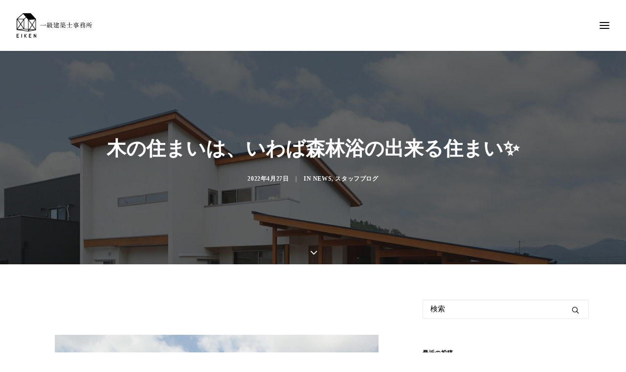

--- FILE ---
content_type: text/html; charset=UTF-8
request_url: https://eiken-net.com/%E6%9C%A8%E3%81%AE%E4%BD%8F%E3%81%BE%E3%81%84%E3%81%AF%E3%80%81%E3%81%84%E3%82%8F%E3%81%B0%E6%A3%AE%E6%9E%97%E6%B5%B4%E3%81%AE%E5%87%BA%E6%9D%A5%E3%82%8B%E4%BD%8F%E3%81%BE%E3%81%84%E2%9C%A8/
body_size: 19031
content:
<!DOCTYPE html>
<html class="no-touch" lang="ja" xmlns="http://www.w3.org/1999/xhtml">
<head>
<meta http-equiv="Content-Type" content="text/html; charset=UTF-8">
<meta name="viewport" content="width=device-width, initial-scale=1">
<link rel="profile" href="http://gmpg.org/xfn/11">
<link rel="pingback" href="https://eiken-net.com/cms/xmlrpc.php">
<title>木の住まいは、いわば森林浴の出来る住まい✨ &#x2d; 株式会社栄建</title>
	<style>img:is([sizes="auto" i], [sizes^="auto," i]) { contain-intrinsic-size: 3000px 1500px }</style>
	
<!-- The SEO Framework by Sybre Waaijer -->
<meta name="robots" content="max-snippet:-1,max-image-preview:standard,max-video-preview:-1" />
<link rel="canonical" href="https://eiken-net.com/%e6%9c%a8%e3%81%ae%e4%bd%8f%e3%81%be%e3%81%84%e3%81%af%e3%80%81%e3%81%84%e3%82%8f%e3%81%b0%e6%a3%ae%e6%9e%97%e6%b5%b4%e3%81%ae%e5%87%ba%e6%9d%a5%e3%82%8b%e4%bd%8f%e3%81%be%e3%81%84%e2%9c%a8/" />
<meta property="og:type" content="article" />
<meta property="og:locale" content="ja_JP" />
<meta property="og:site_name" content="株式会社栄建" />
<meta property="og:title" content="木の住まいは、いわば森林浴の出来る住まい✨ &#x2d; 株式会社栄建" />
<meta property="og:url" content="https://eiken-net.com/%e6%9c%a8%e3%81%ae%e4%bd%8f%e3%81%be%e3%81%84%e3%81%af%e3%80%81%e3%81%84%e3%82%8f%e3%81%b0%e6%a3%ae%e6%9e%97%e6%b5%b4%e3%81%ae%e5%87%ba%e6%9d%a5%e3%82%8b%e4%bd%8f%e3%81%be%e3%81%84%e2%9c%a8/" />
<meta property="og:image" content="https://eiken-net.com/cms/wp-content/uploads/2022/04/279214936_453053096611159_2260682644537174943_n.jpg" />
<meta property="og:image:width" content="1860" />
<meta property="og:image:height" content="1487" />
<meta property="og:image" content="https://static.xx.fbcdn.net/images/emoji.php/v9/t7b/1.5/16/2728.png" />
<meta property="og:image" content="https://static.xx.fbcdn.net/images/emoji.php/v9/td8/1.5/16/1f60a.png" />
<meta property="og:image" content="https://static.xx.fbcdn.net/images/emoji.php/v9/td8/1.5/16/1f60a.png" />
<meta property="og:image" content="https://static.xx.fbcdn.net/images/emoji.php/v9/t7b/1.5/16/2728.png" />
<meta property="og:image" content="https://static.xx.fbcdn.net/images/emoji.php/v9/tb0/1.5/16/1f609.png" />
<meta property="og:image" content="https://static.xx.fbcdn.net/images/emoji.php/v9/t82/1.5/16/263a.png" />
<meta property="article:published_time" content="2022-04-27T03:11:03+00:00" />
<meta property="article:modified_time" content="2022-04-27T03:11:20+00:00" />
<meta name="twitter:card" content="summary_large_image" />
<meta name="twitter:title" content="木の住まいは、いわば森林浴の出来る住まい✨ &#x2d; 株式会社栄建" />
<meta name="twitter:image" content="https://eiken-net.com/cms/wp-content/uploads/2022/04/279214936_453053096611159_2260682644537174943_n.jpg" />
<script type="application/ld+json">{"@context":"https://schema.org","@graph":[{"@type":"WebSite","@id":"https://eiken-net.com/#/schema/WebSite","url":"https://eiken-net.com/","name":"株式会社栄建","inLanguage":"ja","potentialAction":{"@type":"SearchAction","target":{"@type":"EntryPoint","urlTemplate":"https://eiken-net.com/search/{search_term_string}/"},"query-input":"required name=search_term_string"},"publisher":{"@type":"Organization","@id":"https://eiken-net.com/#/schema/Organization","name":"株式会社栄建","url":"https://eiken-net.com/","logo":{"@type":"ImageObject","url":"https://eiken-net.com/cms/wp-content/uploads/2020/04/cropped-eiken-favicon-01-1.png","contentUrl":"https://eiken-net.com/cms/wp-content/uploads/2020/04/cropped-eiken-favicon-01-1.png","width":512,"height":512}}},{"@type":"WebPage","@id":"https://eiken-net.com/%e6%9c%a8%e3%81%ae%e4%bd%8f%e3%81%be%e3%81%84%e3%81%af%e3%80%81%e3%81%84%e3%82%8f%e3%81%b0%e6%a3%ae%e6%9e%97%e6%b5%b4%e3%81%ae%e5%87%ba%e6%9d%a5%e3%82%8b%e4%bd%8f%e3%81%be%e3%81%84%e2%9c%a8/","url":"https://eiken-net.com/%e6%9c%a8%e3%81%ae%e4%bd%8f%e3%81%be%e3%81%84%e3%81%af%e3%80%81%e3%81%84%e3%82%8f%e3%81%b0%e6%a3%ae%e6%9e%97%e6%b5%b4%e3%81%ae%e5%87%ba%e6%9d%a5%e3%82%8b%e4%bd%8f%e3%81%be%e3%81%84%e2%9c%a8/","name":"木の住まいは、いわば森林浴の出来る住まい✨ &#x2d; 株式会社栄建","inLanguage":"ja","isPartOf":{"@id":"https://eiken-net.com/#/schema/WebSite"},"breadcrumb":{"@type":"BreadcrumbList","@id":"https://eiken-net.com/#/schema/BreadcrumbList","itemListElement":[{"@type":"ListItem","position":1,"item":"https://eiken-net.com/","name":"株式会社栄建"},{"@type":"ListItem","position":2,"item":"https://eiken-net.com/category/news/","name":"カテゴリー: News"},{"@type":"ListItem","position":3,"name":"木の住まいは、いわば森林浴の出来る住まい✨"}]},"potentialAction":{"@type":"ReadAction","target":"https://eiken-net.com/%e6%9c%a8%e3%81%ae%e4%bd%8f%e3%81%be%e3%81%84%e3%81%af%e3%80%81%e3%81%84%e3%82%8f%e3%81%b0%e6%a3%ae%e6%9e%97%e6%b5%b4%e3%81%ae%e5%87%ba%e6%9d%a5%e3%82%8b%e4%bd%8f%e3%81%be%e3%81%84%e2%9c%a8/"},"datePublished":"2022-04-27T03:11:03+00:00","dateModified":"2022-04-27T03:11:20+00:00","author":{"@type":"Person","@id":"https://eiken-net.com/#/schema/Person/8e4c64d704d67f484722f4068d3a7ae5","name":"eiken_blog"}}]}</script>
<!-- / The SEO Framework by Sybre Waaijer | 14.63ms meta | 5.26ms boot -->

<link rel='dns-prefetch' href='//www.googletagmanager.com' />
<link rel='dns-prefetch' href='//fonts.googleapis.com' />
<link rel="alternate" type="application/rss+xml" title="株式会社栄建 &raquo; フィード" href="https://eiken-net.com/feed/" />
<link rel="alternate" type="application/rss+xml" title="株式会社栄建 &raquo; コメントフィード" href="https://eiken-net.com/comments/feed/" />
<link rel="alternate" type="application/rss+xml" title="株式会社栄建 &raquo; 木の住まいは、いわば森林浴の出来る住まい✨ のコメントのフィード" href="https://eiken-net.com/%e6%9c%a8%e3%81%ae%e4%bd%8f%e3%81%be%e3%81%84%e3%81%af%e3%80%81%e3%81%84%e3%82%8f%e3%81%b0%e6%a3%ae%e6%9e%97%e6%b5%b4%e3%81%ae%e5%87%ba%e6%9d%a5%e3%82%8b%e4%bd%8f%e3%81%be%e3%81%84%e2%9c%a8/feed/" />
<script type="text/javascript">
/* <![CDATA[ */
window._wpemojiSettings = {"baseUrl":"https:\/\/s.w.org\/images\/core\/emoji\/16.0.1\/72x72\/","ext":".png","svgUrl":"https:\/\/s.w.org\/images\/core\/emoji\/16.0.1\/svg\/","svgExt":".svg","source":{"concatemoji":"https:\/\/eiken-net.com\/cms\/wp-includes\/js\/wp-emoji-release.min.js?ver=6.8.3"}};
/*! This file is auto-generated */
!function(s,n){var o,i,e;function c(e){try{var t={supportTests:e,timestamp:(new Date).valueOf()};sessionStorage.setItem(o,JSON.stringify(t))}catch(e){}}function p(e,t,n){e.clearRect(0,0,e.canvas.width,e.canvas.height),e.fillText(t,0,0);var t=new Uint32Array(e.getImageData(0,0,e.canvas.width,e.canvas.height).data),a=(e.clearRect(0,0,e.canvas.width,e.canvas.height),e.fillText(n,0,0),new Uint32Array(e.getImageData(0,0,e.canvas.width,e.canvas.height).data));return t.every(function(e,t){return e===a[t]})}function u(e,t){e.clearRect(0,0,e.canvas.width,e.canvas.height),e.fillText(t,0,0);for(var n=e.getImageData(16,16,1,1),a=0;a<n.data.length;a++)if(0!==n.data[a])return!1;return!0}function f(e,t,n,a){switch(t){case"flag":return n(e,"\ud83c\udff3\ufe0f\u200d\u26a7\ufe0f","\ud83c\udff3\ufe0f\u200b\u26a7\ufe0f")?!1:!n(e,"\ud83c\udde8\ud83c\uddf6","\ud83c\udde8\u200b\ud83c\uddf6")&&!n(e,"\ud83c\udff4\udb40\udc67\udb40\udc62\udb40\udc65\udb40\udc6e\udb40\udc67\udb40\udc7f","\ud83c\udff4\u200b\udb40\udc67\u200b\udb40\udc62\u200b\udb40\udc65\u200b\udb40\udc6e\u200b\udb40\udc67\u200b\udb40\udc7f");case"emoji":return!a(e,"\ud83e\udedf")}return!1}function g(e,t,n,a){var r="undefined"!=typeof WorkerGlobalScope&&self instanceof WorkerGlobalScope?new OffscreenCanvas(300,150):s.createElement("canvas"),o=r.getContext("2d",{willReadFrequently:!0}),i=(o.textBaseline="top",o.font="600 32px Arial",{});return e.forEach(function(e){i[e]=t(o,e,n,a)}),i}function t(e){var t=s.createElement("script");t.src=e,t.defer=!0,s.head.appendChild(t)}"undefined"!=typeof Promise&&(o="wpEmojiSettingsSupports",i=["flag","emoji"],n.supports={everything:!0,everythingExceptFlag:!0},e=new Promise(function(e){s.addEventListener("DOMContentLoaded",e,{once:!0})}),new Promise(function(t){var n=function(){try{var e=JSON.parse(sessionStorage.getItem(o));if("object"==typeof e&&"number"==typeof e.timestamp&&(new Date).valueOf()<e.timestamp+604800&&"object"==typeof e.supportTests)return e.supportTests}catch(e){}return null}();if(!n){if("undefined"!=typeof Worker&&"undefined"!=typeof OffscreenCanvas&&"undefined"!=typeof URL&&URL.createObjectURL&&"undefined"!=typeof Blob)try{var e="postMessage("+g.toString()+"("+[JSON.stringify(i),f.toString(),p.toString(),u.toString()].join(",")+"));",a=new Blob([e],{type:"text/javascript"}),r=new Worker(URL.createObjectURL(a),{name:"wpTestEmojiSupports"});return void(r.onmessage=function(e){c(n=e.data),r.terminate(),t(n)})}catch(e){}c(n=g(i,f,p,u))}t(n)}).then(function(e){for(var t in e)n.supports[t]=e[t],n.supports.everything=n.supports.everything&&n.supports[t],"flag"!==t&&(n.supports.everythingExceptFlag=n.supports.everythingExceptFlag&&n.supports[t]);n.supports.everythingExceptFlag=n.supports.everythingExceptFlag&&!n.supports.flag,n.DOMReady=!1,n.readyCallback=function(){n.DOMReady=!0}}).then(function(){return e}).then(function(){var e;n.supports.everything||(n.readyCallback(),(e=n.source||{}).concatemoji?t(e.concatemoji):e.wpemoji&&e.twemoji&&(t(e.twemoji),t(e.wpemoji)))}))}((window,document),window._wpemojiSettings);
/* ]]> */
</script>
<link rel='stylesheet' id='dashicons-css' href='https://eiken-net.com/cms/wp-includes/css/dashicons.min.css?ver=6.8.3' type='text/css' media='all' />
<link rel='stylesheet' id='post-views-counter-frontend-css' href='https://eiken-net.com/cms/wp-content/plugins/post-views-counter/css/frontend.min.css?ver=1.5.6' type='text/css' media='all' />
<style id='wp-emoji-styles-inline-css' type='text/css'>

	img.wp-smiley, img.emoji {
		display: inline !important;
		border: none !important;
		box-shadow: none !important;
		height: 1em !important;
		width: 1em !important;
		margin: 0 0.07em !important;
		vertical-align: -0.1em !important;
		background: none !important;
		padding: 0 !important;
	}
</style>
<link rel='stylesheet' id='wp-block-library-css' href='https://eiken-net.com/cms/wp-includes/css/dist/block-library/style.min.css?ver=6.8.3' type='text/css' media='all' />
<style id='classic-theme-styles-inline-css' type='text/css'>
/*! This file is auto-generated */
.wp-block-button__link{color:#fff;background-color:#32373c;border-radius:9999px;box-shadow:none;text-decoration:none;padding:calc(.667em + 2px) calc(1.333em + 2px);font-size:1.125em}.wp-block-file__button{background:#32373c;color:#fff;text-decoration:none}
</style>
<style id='global-styles-inline-css' type='text/css'>
:root{--wp--preset--aspect-ratio--square: 1;--wp--preset--aspect-ratio--4-3: 4/3;--wp--preset--aspect-ratio--3-4: 3/4;--wp--preset--aspect-ratio--3-2: 3/2;--wp--preset--aspect-ratio--2-3: 2/3;--wp--preset--aspect-ratio--16-9: 16/9;--wp--preset--aspect-ratio--9-16: 9/16;--wp--preset--color--black: #000000;--wp--preset--color--cyan-bluish-gray: #abb8c3;--wp--preset--color--white: #ffffff;--wp--preset--color--pale-pink: #f78da7;--wp--preset--color--vivid-red: #cf2e2e;--wp--preset--color--luminous-vivid-orange: #ff6900;--wp--preset--color--luminous-vivid-amber: #fcb900;--wp--preset--color--light-green-cyan: #7bdcb5;--wp--preset--color--vivid-green-cyan: #00d084;--wp--preset--color--pale-cyan-blue: #8ed1fc;--wp--preset--color--vivid-cyan-blue: #0693e3;--wp--preset--color--vivid-purple: #9b51e0;--wp--preset--gradient--vivid-cyan-blue-to-vivid-purple: linear-gradient(135deg,rgba(6,147,227,1) 0%,rgb(155,81,224) 100%);--wp--preset--gradient--light-green-cyan-to-vivid-green-cyan: linear-gradient(135deg,rgb(122,220,180) 0%,rgb(0,208,130) 100%);--wp--preset--gradient--luminous-vivid-amber-to-luminous-vivid-orange: linear-gradient(135deg,rgba(252,185,0,1) 0%,rgba(255,105,0,1) 100%);--wp--preset--gradient--luminous-vivid-orange-to-vivid-red: linear-gradient(135deg,rgba(255,105,0,1) 0%,rgb(207,46,46) 100%);--wp--preset--gradient--very-light-gray-to-cyan-bluish-gray: linear-gradient(135deg,rgb(238,238,238) 0%,rgb(169,184,195) 100%);--wp--preset--gradient--cool-to-warm-spectrum: linear-gradient(135deg,rgb(74,234,220) 0%,rgb(151,120,209) 20%,rgb(207,42,186) 40%,rgb(238,44,130) 60%,rgb(251,105,98) 80%,rgb(254,248,76) 100%);--wp--preset--gradient--blush-light-purple: linear-gradient(135deg,rgb(255,206,236) 0%,rgb(152,150,240) 100%);--wp--preset--gradient--blush-bordeaux: linear-gradient(135deg,rgb(254,205,165) 0%,rgb(254,45,45) 50%,rgb(107,0,62) 100%);--wp--preset--gradient--luminous-dusk: linear-gradient(135deg,rgb(255,203,112) 0%,rgb(199,81,192) 50%,rgb(65,88,208) 100%);--wp--preset--gradient--pale-ocean: linear-gradient(135deg,rgb(255,245,203) 0%,rgb(182,227,212) 50%,rgb(51,167,181) 100%);--wp--preset--gradient--electric-grass: linear-gradient(135deg,rgb(202,248,128) 0%,rgb(113,206,126) 100%);--wp--preset--gradient--midnight: linear-gradient(135deg,rgb(2,3,129) 0%,rgb(40,116,252) 100%);--wp--preset--font-size--small: 13px;--wp--preset--font-size--medium: 20px;--wp--preset--font-size--large: 36px;--wp--preset--font-size--x-large: 42px;--wp--preset--spacing--20: 0.44rem;--wp--preset--spacing--30: 0.67rem;--wp--preset--spacing--40: 1rem;--wp--preset--spacing--50: 1.5rem;--wp--preset--spacing--60: 2.25rem;--wp--preset--spacing--70: 3.38rem;--wp--preset--spacing--80: 5.06rem;--wp--preset--shadow--natural: 6px 6px 9px rgba(0, 0, 0, 0.2);--wp--preset--shadow--deep: 12px 12px 50px rgba(0, 0, 0, 0.4);--wp--preset--shadow--sharp: 6px 6px 0px rgba(0, 0, 0, 0.2);--wp--preset--shadow--outlined: 6px 6px 0px -3px rgba(255, 255, 255, 1), 6px 6px rgba(0, 0, 0, 1);--wp--preset--shadow--crisp: 6px 6px 0px rgba(0, 0, 0, 1);}:where(.is-layout-flex){gap: 0.5em;}:where(.is-layout-grid){gap: 0.5em;}body .is-layout-flex{display: flex;}.is-layout-flex{flex-wrap: wrap;align-items: center;}.is-layout-flex > :is(*, div){margin: 0;}body .is-layout-grid{display: grid;}.is-layout-grid > :is(*, div){margin: 0;}:where(.wp-block-columns.is-layout-flex){gap: 2em;}:where(.wp-block-columns.is-layout-grid){gap: 2em;}:where(.wp-block-post-template.is-layout-flex){gap: 1.25em;}:where(.wp-block-post-template.is-layout-grid){gap: 1.25em;}.has-black-color{color: var(--wp--preset--color--black) !important;}.has-cyan-bluish-gray-color{color: var(--wp--preset--color--cyan-bluish-gray) !important;}.has-white-color{color: var(--wp--preset--color--white) !important;}.has-pale-pink-color{color: var(--wp--preset--color--pale-pink) !important;}.has-vivid-red-color{color: var(--wp--preset--color--vivid-red) !important;}.has-luminous-vivid-orange-color{color: var(--wp--preset--color--luminous-vivid-orange) !important;}.has-luminous-vivid-amber-color{color: var(--wp--preset--color--luminous-vivid-amber) !important;}.has-light-green-cyan-color{color: var(--wp--preset--color--light-green-cyan) !important;}.has-vivid-green-cyan-color{color: var(--wp--preset--color--vivid-green-cyan) !important;}.has-pale-cyan-blue-color{color: var(--wp--preset--color--pale-cyan-blue) !important;}.has-vivid-cyan-blue-color{color: var(--wp--preset--color--vivid-cyan-blue) !important;}.has-vivid-purple-color{color: var(--wp--preset--color--vivid-purple) !important;}.has-black-background-color{background-color: var(--wp--preset--color--black) !important;}.has-cyan-bluish-gray-background-color{background-color: var(--wp--preset--color--cyan-bluish-gray) !important;}.has-white-background-color{background-color: var(--wp--preset--color--white) !important;}.has-pale-pink-background-color{background-color: var(--wp--preset--color--pale-pink) !important;}.has-vivid-red-background-color{background-color: var(--wp--preset--color--vivid-red) !important;}.has-luminous-vivid-orange-background-color{background-color: var(--wp--preset--color--luminous-vivid-orange) !important;}.has-luminous-vivid-amber-background-color{background-color: var(--wp--preset--color--luminous-vivid-amber) !important;}.has-light-green-cyan-background-color{background-color: var(--wp--preset--color--light-green-cyan) !important;}.has-vivid-green-cyan-background-color{background-color: var(--wp--preset--color--vivid-green-cyan) !important;}.has-pale-cyan-blue-background-color{background-color: var(--wp--preset--color--pale-cyan-blue) !important;}.has-vivid-cyan-blue-background-color{background-color: var(--wp--preset--color--vivid-cyan-blue) !important;}.has-vivid-purple-background-color{background-color: var(--wp--preset--color--vivid-purple) !important;}.has-black-border-color{border-color: var(--wp--preset--color--black) !important;}.has-cyan-bluish-gray-border-color{border-color: var(--wp--preset--color--cyan-bluish-gray) !important;}.has-white-border-color{border-color: var(--wp--preset--color--white) !important;}.has-pale-pink-border-color{border-color: var(--wp--preset--color--pale-pink) !important;}.has-vivid-red-border-color{border-color: var(--wp--preset--color--vivid-red) !important;}.has-luminous-vivid-orange-border-color{border-color: var(--wp--preset--color--luminous-vivid-orange) !important;}.has-luminous-vivid-amber-border-color{border-color: var(--wp--preset--color--luminous-vivid-amber) !important;}.has-light-green-cyan-border-color{border-color: var(--wp--preset--color--light-green-cyan) !important;}.has-vivid-green-cyan-border-color{border-color: var(--wp--preset--color--vivid-green-cyan) !important;}.has-pale-cyan-blue-border-color{border-color: var(--wp--preset--color--pale-cyan-blue) !important;}.has-vivid-cyan-blue-border-color{border-color: var(--wp--preset--color--vivid-cyan-blue) !important;}.has-vivid-purple-border-color{border-color: var(--wp--preset--color--vivid-purple) !important;}.has-vivid-cyan-blue-to-vivid-purple-gradient-background{background: var(--wp--preset--gradient--vivid-cyan-blue-to-vivid-purple) !important;}.has-light-green-cyan-to-vivid-green-cyan-gradient-background{background: var(--wp--preset--gradient--light-green-cyan-to-vivid-green-cyan) !important;}.has-luminous-vivid-amber-to-luminous-vivid-orange-gradient-background{background: var(--wp--preset--gradient--luminous-vivid-amber-to-luminous-vivid-orange) !important;}.has-luminous-vivid-orange-to-vivid-red-gradient-background{background: var(--wp--preset--gradient--luminous-vivid-orange-to-vivid-red) !important;}.has-very-light-gray-to-cyan-bluish-gray-gradient-background{background: var(--wp--preset--gradient--very-light-gray-to-cyan-bluish-gray) !important;}.has-cool-to-warm-spectrum-gradient-background{background: var(--wp--preset--gradient--cool-to-warm-spectrum) !important;}.has-blush-light-purple-gradient-background{background: var(--wp--preset--gradient--blush-light-purple) !important;}.has-blush-bordeaux-gradient-background{background: var(--wp--preset--gradient--blush-bordeaux) !important;}.has-luminous-dusk-gradient-background{background: var(--wp--preset--gradient--luminous-dusk) !important;}.has-pale-ocean-gradient-background{background: var(--wp--preset--gradient--pale-ocean) !important;}.has-electric-grass-gradient-background{background: var(--wp--preset--gradient--electric-grass) !important;}.has-midnight-gradient-background{background: var(--wp--preset--gradient--midnight) !important;}.has-small-font-size{font-size: var(--wp--preset--font-size--small) !important;}.has-medium-font-size{font-size: var(--wp--preset--font-size--medium) !important;}.has-large-font-size{font-size: var(--wp--preset--font-size--large) !important;}.has-x-large-font-size{font-size: var(--wp--preset--font-size--x-large) !important;}
:where(.wp-block-post-template.is-layout-flex){gap: 1.25em;}:where(.wp-block-post-template.is-layout-grid){gap: 1.25em;}
:where(.wp-block-columns.is-layout-flex){gap: 2em;}:where(.wp-block-columns.is-layout-grid){gap: 2em;}
:root :where(.wp-block-pullquote){font-size: 1.5em;line-height: 1.6;}
</style>
<link rel='stylesheet' id='contact-form-7-css' href='https://eiken-net.com/cms/wp-content/plugins/contact-form-7/includes/css/styles.css?ver=6.1.2' type='text/css' media='all' />
<link rel='stylesheet' id='uncodefont-google-css' href='//fonts.googleapis.com/css?family=Poppins%3A300%2Cregular%2C500%2C600%2C700%7CDroid+Serif%3Aregular%2Citalic%2C700%2C700italic%7CDosis%3A200%2C300%2Cregular%2C500%2C600%2C700%2C800%7CPlayfair+Display%3Aregular%2Citalic%2C700%2C700italic%2C900%2C900italic%7COswald%3A300%2Cregular%2C700%7CRoboto%3A100%2C100italic%2C300%2C300italic%2Cregular%2Citalic%2C500%2C500italic%2C700%2C700italic%2C900%2C900italic%7CNunito%3A200%2C200italic%2C300%2C300italic%2Cregular%2Citalic%2C600%2C600italic%2C700%2C700italic%2C900%2C900italic&#038;subset=devanagari%2Clatin-ext%2Clatin%2Ccyrillic%2Cvietnamese%2Cgreek%2Ccyrillic-ext%2Cgreek-ext&#038;ver=2.9.3.1' type='text/css' media='all' />
<link rel='stylesheet' id='uncode-privacy-css' href='https://eiken-net.com/cms/wp-content/plugins/uncode-privacy/assets/css/uncode-privacy-public.css?ver=2.2.5' type='text/css' media='all' />
<link rel='stylesheet' id='uncode-style-css' href='https://eiken-net.com/cms/wp-content/themes/uncode/library/css/style.css?ver=754529836' type='text/css' media='all' />
<style id='uncode-style-inline-css' type='text/css'>

@media (min-width: 960px) { .limit-width { max-width: 1200px; margin: auto;}}
#changer-back-color { transition: background-color 1000ms cubic-bezier(0.25, 1, 0.5, 1) !important; } #changer-back-color > div { transition: opacity 1000ms cubic-bezier(0.25, 1, 0.5, 1) !important; } body.bg-changer-init.disable-hover .main-wrapper .style-light,  body.bg-changer-init.disable-hover .main-wrapper .style-light h1,  body.bg-changer-init.disable-hover .main-wrapper .style-light h2, body.bg-changer-init.disable-hover .main-wrapper .style-light h3, body.bg-changer-init.disable-hover .main-wrapper .style-light h4, body.bg-changer-init.disable-hover .main-wrapper .style-light h5, body.bg-changer-init.disable-hover .main-wrapper .style-light h6, body.bg-changer-init.disable-hover .main-wrapper .style-light a, body.bg-changer-init.disable-hover .main-wrapper .style-dark, body.bg-changer-init.disable-hover .main-wrapper .style-dark h1, body.bg-changer-init.disable-hover .main-wrapper .style-dark h2, body.bg-changer-init.disable-hover .main-wrapper .style-dark h3, body.bg-changer-init.disable-hover .main-wrapper .style-dark h4, body.bg-changer-init.disable-hover .main-wrapper .style-dark h5, body.bg-changer-init.disable-hover .main-wrapper .style-dark h6, body.bg-changer-init.disable-hover .main-wrapper .style-dark a { transition: color 1000ms cubic-bezier(0.25, 1, 0.5, 1) !important; }
</style>
<link rel='stylesheet' id='uncode-custom-style-css' href='https://eiken-net.com/cms/wp-content/themes/uncode/library/css/style-custom.css?ver=1416619109' type='text/css' media='all' />
<style id='uncode-custom-style-inline-css' type='text/css'>
p {line-height:2.5!important;}.vertical-text {-webkit-writing-mode:vertical-rl;-ms-writing-mode:tb-rl;writing-mode:vertical-rl;font-family:"游明朝", YuMincho, "ヒラギノ明朝 ProN W3", "Hiragino Mincho ProN", "HG明朝E", "ＭＳ Ｐ明朝", "ＭＳ 明朝", serif;height:450px;padding-left:18px;background-color:white;padding-right:18px;}.icon-box-right .icon-box-heading {display:table;table-layout:fixed;width:auto;margin-top:2px !important;margin-bottom:2px !important;padding-top:2px;}.icon-box-right .icon-box-content {padding-right:10px;}.vertical-text-mobile {-webkit-writing-mode:vertical-rl;-ms-writing-mode:tb-rl;writing-mode:vertical-rl;font-family:"游明朝", YuMincho, "ヒラギノ明朝 ProN W3", "Hiragino Mincho ProN", "HG明朝E", "ＭＳ Ｐ明朝", "ＭＳ 明朝", serif;height:300px;padding-left:18px;background-color:white;padding-right:18px;padding-top:30px}.menu-shadows {box-shadow:none;}h1 {line-height:1.75em!important;}h2 {line-height:1.75em!important;}.text-lead, .text-lead > * {font-size:18px;line-height:1.75;margin:18px 0 0;margin:0px 10px 0px 0px;}.top-menu {top:30px;background-color:rgba(255, 0, 0, 0);}.menu-mini.menu-smart a {padding:4px 25px 4px 9px;font-size:16px;font-weight:600;}.menu-smart i.fa-dropdown {display:inline-block;position:relative;padding:0px 0px 0px 9px;margin:0px 0px 0px 0px;margin-right:0;box-sizing:content-box !important;font-size:.8em;text-align:right !important;display:none;}#menu-item-73979:before {background-image:url('https://eiken-net.com/cms/wp-content/uploads/2019/12/menu-icon-1.svg)');background-size:17px 17px;display:inline-block;width:17px; height:17px;content:"";}#menu-item-73980:before {background-image:url('https://eiken-net.com/cms/wp-content/uploads/2019/12/eiken-calender.svg)');background-size:17px 17px;display:inline-block;width:17px; height:17px;content:"";}#menu-item-73981:before {background-image:url('https://eiken-net.com/cms/wp-content/uploads/2019/12/menu-icon-3.svg)');background-size:17px 17px;display:inline-block;width:17px; height:17px;content:"";}#menu-item-73982 {border:2px solid;padding-left:15px;padding-top:4px;padding-bottom:4px;}.footer-button {font-size:16px;}.style-light .btn-default.btn-outline {font-family:ten-mincho-text,serif!important;}hr.separator-break.separator-accent {border-color:#000000 !important;margin-top:0px!important;}.main-container .row-container .row-parent .column_child.single-internal-gutter .uncont > *:not(:first-child) .footer-nav {margin-top:0px!important;}.top-menu {position:fixed;width:100%;top:-5px !important;}.row-menu-inner{top:20px;}.map-responsive{overflow:hidden;padding-bottom:65%;position:relative;height:0;}.map-responsive iframe{left:0;top:0;height:100%;width:100%;position:absolute;}.grecaptcha-badge {width:70px !important;overflow:hidden !important;transition:all 0.3s ease !important;left:4px !important;bottom:-100px !important;}.grecaptcha-badge:hover {width:256px !important;}.author-info {display:none !important;}.tmb .t-entry p.t-entry-author .tmb-username-wrap .tmb-username-text {display:none !important;}.tmb .t-entry p.t-entry-author img {width:20px;height:20px;vertical-align:middle;display:inline-block;position:relative;border-radius:50%;display:none !important;}.column-center {display:block;margin-left:auto;margin-right:auto;}.responsiveCal { position:relative; padding-bottom:130%; height:0; overflow:hidden; } .responsiveCal iframe { position:absolute; top:0; left:0; width:100%; height:100%; }@media screen and (min-width:768px) {.five-columns.vc_row .vc_col-sm-2 {float:left;width:18.5%;padding:0;margin-right:1.5%;min-height:0;}.five-columns.vc_row .vc_col-sm-2:nth-last-child(2) {margin-right:0;}}
</style>
<link rel='stylesheet' id='child-style-css' href='https://eiken-net.com/cms/wp-content/themes/uncode-child/style.css?ver=754529836' type='text/css' media='all' />
<link rel='stylesheet' id='dtpicker-css' href='https://eiken-net.com/cms/wp-content/plugins/date-time-picker-field/assets/js/vendor/datetimepicker/jquery.datetimepicker.min.css?ver=6.8.3' type='text/css' media='all' />
<link rel='stylesheet' id='uncode-icons-css' href='https://eiken-net.com/cms/wp-content/themes/uncode/library/css/uncode-icons.css?ver=1416619109' type='text/css' media='all' />
<script type="text/javascript" src="https://eiken-net.com/cms/wp-includes/js/jquery/jquery.min.js?ver=3.7.1" id="jquery-core-js"></script>
<script type="text/javascript" src="https://eiken-net.com/cms/wp-includes/js/jquery/jquery-migrate.min.js?ver=3.4.1" id="jquery-migrate-js"></script>
<script type="text/javascript" src="//eiken-net.com/cms/wp-content/plugins/revslider/sr6/assets/js/rbtools.min.js?ver=6.7.29" async id="tp-tools-js"></script>
<script type="text/javascript" src="//eiken-net.com/cms/wp-content/plugins/revslider/sr6/assets/js/rs6.min.js?ver=6.7.32" async id="revmin-js"></script>
<script type="text/javascript" src="/cms/wp-content/themes/uncode/library/js/ai-uncode.js" id="uncodeAI" data-home="/" data-path="/cms/" data-breakpoints-images="258,516,720,1032,1440,2064,2880" id="ai-uncode-js"></script>
<script type="text/javascript" id="uncode-init-js-extra">
/* <![CDATA[ */
var SiteParameters = {"days":"days","hours":"hours","minutes":"minutes","seconds":"seconds","constant_scroll":"on","scroll_speed":"2","parallax_factor":"0.25","loading":"Loading\u2026","slide_name":"slide","slide_footer":"\u30d5\u30c3\u30bf\u30fc","ajax_url":"https:\/\/eiken-net.com\/cms\/wp-admin\/admin-ajax.php","nonce_adaptive_images":"8722290d75","nonce_srcset_async":"c81e44bb7a","enable_debug":"","block_mobile_videos":"","is_frontend_editor":"","main_width":["1200","px"],"mobile_parallax_allowed":"","listen_for_screen_update":"1","wireframes_plugin_active":"1","sticky_elements":"off","resize_quality":"90","register_metadata":"","bg_changer_time":"1000","update_wc_fragments":"1","optimize_shortpixel_image":"","menu_mobile_offcanvas_gap":"45","custom_cursor_selector":"[href], .trigger-overlay, .owl-next, .owl-prev, .owl-dot, input[type=\"submit\"], input[type=\"checkbox\"], button[type=\"submit\"], a[class^=\"ilightbox\"], .ilightbox-thumbnail, .ilightbox-prev, .ilightbox-next, .overlay-close, .unmodal-close, .qty-inset > span, .share-button li, .uncode-post-titles .tmb.tmb-click-area, .btn-link, .tmb-click-row .t-inside, .lg-outer button, .lg-thumb img, a[data-lbox], .uncode-close-offcanvas-overlay, .uncode-nav-next, .uncode-nav-prev, .uncode-nav-index","mobile_parallax_animation":"","lbox_enhanced":"","native_media_player":"1","vimeoPlayerParams":"?autoplay=0","ajax_filter_key_search":"key","ajax_filter_key_unfilter":"unfilter","index_pagination_disable_scroll":"","index_pagination_scroll_to":"","uncode_wc_popup_cart_qty":"","disable_hover_hack":"","uncode_nocookie":"","menuHideOnClick":"1","smoothScroll":"on","smoothScrollDisableHover":"","smoothScrollQuery":"960","uncode_force_onepage_dots":"","uncode_smooth_scroll_safe":"1","uncode_lb_add_galleries":", .gallery","uncode_lb_add_items":", .gallery .gallery-item a","uncode_prev_label":"Previous","uncode_next_label":"\u6b21","uncode_slide_label":"Slide","uncode_share_label":"Share on %","uncode_has_ligatures":"","uncode_is_accessible":"","uncode_adaptive":"1","ai_breakpoints":"258,516,720,1032,1440,2064,2880","uncode_limit_width":"1200px"};
/* ]]> */
</script>
<script type="text/javascript" src="https://eiken-net.com/cms/wp-content/themes/uncode/library/js/init.js?ver=1416619109" id="uncode-init-js"></script>

<!-- Site Kit によって追加された Google タグ（gtag.js）スニペット -->
<!-- Google アナリティクス スニペット (Site Kit が追加) -->
<script type="text/javascript" src="https://www.googletagmanager.com/gtag/js?id=GT-TNCMCJQ" id="google_gtagjs-js" async></script>
<script type="text/javascript" id="google_gtagjs-js-after">
/* <![CDATA[ */
window.dataLayer = window.dataLayer || [];function gtag(){dataLayer.push(arguments);}
gtag("set","linker",{"domains":["eiken-net.com"]});
gtag("js", new Date());
gtag("set", "developer_id.dZTNiMT", true);
gtag("config", "GT-TNCMCJQ");
 window._googlesitekit = window._googlesitekit || {}; window._googlesitekit.throttledEvents = []; window._googlesitekit.gtagEvent = (name, data) => { var key = JSON.stringify( { name, data } ); if ( !! window._googlesitekit.throttledEvents[ key ] ) { return; } window._googlesitekit.throttledEvents[ key ] = true; setTimeout( () => { delete window._googlesitekit.throttledEvents[ key ]; }, 5 ); gtag( "event", name, { ...data, event_source: "site-kit" } ); }; 
/* ]]> */
</script>
<script></script><link rel="https://api.w.org/" href="https://eiken-net.com/wp-json/" /><link rel="alternate" title="JSON" type="application/json" href="https://eiken-net.com/wp-json/wp/v2/posts/77940" /><link rel="EditURI" type="application/rsd+xml" title="RSD" href="https://eiken-net.com/cms/xmlrpc.php?rsd" />
<link rel="alternate" title="oEmbed (JSON)" type="application/json+oembed" href="https://eiken-net.com/wp-json/oembed/1.0/embed?url=https%3A%2F%2Feiken-net.com%2F%25e6%259c%25a8%25e3%2581%25ae%25e4%25bd%258f%25e3%2581%25be%25e3%2581%2584%25e3%2581%25af%25e3%2580%2581%25e3%2581%2584%25e3%2582%258f%25e3%2581%25b0%25e6%25a3%25ae%25e6%259e%2597%25e6%25b5%25b4%25e3%2581%25ae%25e5%2587%25ba%25e6%259d%25a5%25e3%2582%258b%25e4%25bd%258f%25e3%2581%25be%25e3%2581%2584%25e2%259c%25a8%2F" />
<link rel="alternate" title="oEmbed (XML)" type="text/xml+oembed" href="https://eiken-net.com/wp-json/oembed/1.0/embed?url=https%3A%2F%2Feiken-net.com%2F%25e6%259c%25a8%25e3%2581%25ae%25e4%25bd%258f%25e3%2581%25be%25e3%2581%2584%25e3%2581%25af%25e3%2580%2581%25e3%2581%2584%25e3%2582%258f%25e3%2581%25b0%25e6%25a3%25ae%25e6%259e%2597%25e6%25b5%25b4%25e3%2581%25ae%25e5%2587%25ba%25e6%259d%25a5%25e3%2582%258b%25e4%25bd%258f%25e3%2581%25be%25e3%2581%2584%25e2%259c%25a8%2F&#038;format=xml" />
<meta name="generator" content="Site Kit by Google 1.170.0" />
<!-- Site Kit が追加した Google AdSense メタタグ -->
<meta name="google-adsense-platform-account" content="ca-host-pub-2644536267352236">
<meta name="google-adsense-platform-domain" content="sitekit.withgoogle.com">
<!-- Site Kit が追加した End Google AdSense メタタグ -->
<style type="text/css">.recentcomments a{display:inline !important;padding:0 !important;margin:0 !important;}</style><meta name="generator" content="Powered by Slider Revolution 6.7.32 - responsive, Mobile-Friendly Slider Plugin for WordPress with comfortable drag and drop interface." />
<link rel="icon" href="https://eiken-net.com/cms/wp-content/uploads/2020/04/cropped-eiken-favicon-01-1-32x32.png" sizes="32x32" />
<link rel="icon" href="https://eiken-net.com/cms/wp-content/uploads/2020/04/cropped-eiken-favicon-01-1-192x192.png" sizes="192x192" />
<link rel="apple-touch-icon" href="https://eiken-net.com/cms/wp-content/uploads/2020/04/cropped-eiken-favicon-01-1-180x180.png" />
<meta name="msapplication-TileImage" content="https://eiken-net.com/cms/wp-content/uploads/2020/04/cropped-eiken-favicon-01-1-270x270.png" />
<script>function setREVStartSize(e){
			//window.requestAnimationFrame(function() {
				window.RSIW = window.RSIW===undefined ? window.innerWidth : window.RSIW;
				window.RSIH = window.RSIH===undefined ? window.innerHeight : window.RSIH;
				try {
					var pw = document.getElementById(e.c).parentNode.offsetWidth,
						newh;
					pw = pw===0 || isNaN(pw) || (e.l=="fullwidth" || e.layout=="fullwidth") ? window.RSIW : pw;
					e.tabw = e.tabw===undefined ? 0 : parseInt(e.tabw);
					e.thumbw = e.thumbw===undefined ? 0 : parseInt(e.thumbw);
					e.tabh = e.tabh===undefined ? 0 : parseInt(e.tabh);
					e.thumbh = e.thumbh===undefined ? 0 : parseInt(e.thumbh);
					e.tabhide = e.tabhide===undefined ? 0 : parseInt(e.tabhide);
					e.thumbhide = e.thumbhide===undefined ? 0 : parseInt(e.thumbhide);
					e.mh = e.mh===undefined || e.mh=="" || e.mh==="auto" ? 0 : parseInt(e.mh,0);
					if(e.layout==="fullscreen" || e.l==="fullscreen")
						newh = Math.max(e.mh,window.RSIH);
					else{
						e.gw = Array.isArray(e.gw) ? e.gw : [e.gw];
						for (var i in e.rl) if (e.gw[i]===undefined || e.gw[i]===0) e.gw[i] = e.gw[i-1];
						e.gh = e.el===undefined || e.el==="" || (Array.isArray(e.el) && e.el.length==0)? e.gh : e.el;
						e.gh = Array.isArray(e.gh) ? e.gh : [e.gh];
						for (var i in e.rl) if (e.gh[i]===undefined || e.gh[i]===0) e.gh[i] = e.gh[i-1];
											
						var nl = new Array(e.rl.length),
							ix = 0,
							sl;
						e.tabw = e.tabhide>=pw ? 0 : e.tabw;
						e.thumbw = e.thumbhide>=pw ? 0 : e.thumbw;
						e.tabh = e.tabhide>=pw ? 0 : e.tabh;
						e.thumbh = e.thumbhide>=pw ? 0 : e.thumbh;
						for (var i in e.rl) nl[i] = e.rl[i]<window.RSIW ? 0 : e.rl[i];
						sl = nl[0];
						for (var i in nl) if (sl>nl[i] && nl[i]>0) { sl = nl[i]; ix=i;}
						var m = pw>(e.gw[ix]+e.tabw+e.thumbw) ? 1 : (pw-(e.tabw+e.thumbw)) / (e.gw[ix]);
						newh =  (e.gh[ix] * m) + (e.tabh + e.thumbh);
					}
					var el = document.getElementById(e.c);
					if (el!==null && el) el.style.height = newh+"px";
					el = document.getElementById(e.c+"_wrapper");
					if (el!==null && el) {
						el.style.height = newh+"px";
						el.style.display = "block";
					}
				} catch(e){
					console.log("Failure at Presize of Slider:" + e)
				}
			//});
		  };</script>
<noscript><style> .wpb_animate_when_almost_visible { opacity: 1; }</style></noscript></head>
<body class="wp-singular post-template-default single single-post postid-77940 single-format-standard wp-theme-uncode wp-child-theme-uncode-child  style-color-xsdn-bg group-blog hormenu-position-left megamenu-full-submenu header-full-width vmenu-center vmenu-middle menu-overlay main-center-align menu-sticky-mobile menu-mobile-centered menu-mobile-animated mobile-parallax-not-allowed ilb-no-bounce unreg qw-body-scroll-disabled no-qty-fx wpb-js-composer js-comp-ver-8.4.1 vc_responsive" data-border="0">

			<div id="vh_layout_help"></div><div class="body-borders" data-border="0"><div class="top-border body-border-shadow"></div><div class="right-border body-border-shadow"></div><div class="bottom-border body-border-shadow"></div><div class="left-border body-border-shadow"></div><div class="top-border style-light-bg"></div><div class="right-border style-light-bg"></div><div class="bottom-border style-light-bg"></div><div class="left-border style-light-bg"></div></div>	<div class="box-wrapper">
		<div class="box-container">
		<script type="text/javascript" id="initBox">UNCODE.initBox();</script>
		<div class="menu-wrapper menu-shrink menu-sticky menu-sticky-mobile">
													<span class="menu-container-ghost-bg style-color-xsdn-bg menu-no-borders menu-shadows"></span>
													<div id="masthead" class="navbar menu-primary menu-light submenu-dark style-light-original single-h-padding style-light-override menu-with-logo">
														<div class="menu-container style-color-xsdn-bg menu-no-borders menu-shadows">
															<div class="row-menu row-offcanvas">
																<div class="row-menu-inner row-brand menu-horizontal-inner"><div id="logo-container-mobile" class="col-lg-0 logo-container middle">
																		<div id="main-logo" class="navbar-header style-light">
																			<a href="https://eiken-net.com/" class="navbar-brand" data-minheight="50" aria-label="株式会社栄建"><div class="logo-image main-logo logo-skinnable" data-maxheight="50" style="height: 50px;"><img decoding="async" src="https://eiken-net.com/cms/wp-content/uploads/2023/04/eiken-logo-2023.svg" alt="logo" width="1" height="1" class="img-responsive" /></div></a>
																		</div>
																	</div>
																	<div class="mmb-container"><div class="mobile-additional-icons"></div><div class="mobile-menu-button menu-button-overlay no-toggle mobile-menu-button-light lines-button trigger-overlay" data-area="menu" data-container="main-container"><span class="lines"><span></span></span></div></div></div>
															</div></div>
													</div>
												</div><div class="overlay overlay-sequential overlay-menu" data-area="menu" data-container="main-container">
														<div class="overlay-bg style-dark-bg"></div>
														<div class="main-header">
															<div class="vmenu-container menu-container style-dark menu-primary menu-dark submenu-dark style-light-original single-h-padding" data-lenis-prevent>
																<div class="row row-parent">
																	<div class="row-inner">
																		<div class="menu-sidebar main-menu-container">
																			<div class="navbar-main">
																				<div class="menu-sidebar-inner">
																					<div class="menu-accordion menu-accordion-primary"><ul id="menu-main-menu-1" class="menu-primary-inner menu-smart sm sm-vertical" role="menu"><li role="menuitem"  class="menu-item menu-item-type-post_type menu-item-object-page menu-item-73970 menu-item-link"><a href="https://eiken-net.com/values/">大切にしていること<i class="fa fa-angle-right fa-dropdown"></i></a></li>
<li role="menuitem"  class="menu-item menu-item-type-post_type menu-item-object-page menu-item-79574 menu-item-link"><a href="https://eiken-net.com/construction-examples/">施工事例<i class="fa fa-angle-right fa-dropdown"></i></a></li>
<li role="menuitem"  class="menu-item menu-item-type-post_type menu-item-object-page menu-item-73974 menu-item-link"><a href="https://eiken-net.com/about-structure/">構造について<i class="fa fa-angle-right fa-dropdown"></i></a></li>
<li role="menuitem"  class="menu-item menu-item-type-post_type menu-item-object-page menu-item-73975 menu-item-link"><a href="https://eiken-net.com/renovation/">リフォーム<i class="fa fa-angle-right fa-dropdown"></i></a></li>
<li role="menuitem"  class="menu-item menu-item-type-post_type menu-item-object-page menu-item-81185 menu-item-link"><a href="https://eiken-net.com/barrel-sauna/">バレルサウナ<i class="fa fa-angle-right fa-dropdown"></i></a></li>
<li role="menuitem"  class="menu-item menu-item-type-post_type menu-item-object-page menu-item-80901 menu-item-link"><a href="https://eiken-net.com/consultation-flow/">相談の流れ<i class="fa fa-angle-right fa-dropdown"></i></a></li>
<li role="menuitem"  class="menu-item menu-item-type-post_type menu-item-object-page menu-item-80000 menu-item-link"><a href="https://eiken-net.com/visitors-information/">見学会情報<i class="fa fa-angle-right fa-dropdown"></i></a></li>
<li role="menuitem"  class="menu-item menu-item-type-post_type menu-item-object-page menu-item-80915 menu-item-link"><a href="https://eiken-net.com/land-information/">土地情報<i class="fa fa-angle-right fa-dropdown"></i></a></li>
<li role="menuitem"  class="menu-item menu-item-type-post_type menu-item-object-page menu-item-79869 menu-item-link"><a href="https://eiken-net.com/company-information/">会社概要<i class="fa fa-angle-right fa-dropdown"></i></a></li>
<li role="menuitem"  class="menu-item menu-item-type-custom menu-item-object-custom menu-item-80335 menu-item-link"><a target="_blank" href="https://www.wantedly.com/companies/company_6673092">採用情報<i class="fa fa-angle-right fa-dropdown"></i></a></li>
<li role="menuitem"  class="menu-item menu-item-type-post_type menu-item-object-page menu-item-80902 menu-item-link"><a href="https://eiken-net.com/contact/">お問い合わせ・資料請求<i class="fa fa-angle-right fa-dropdown"></i></a></li>
<li role="menuitem"  class="menu-item menu-item-type-custom menu-item-object-custom menu-item-80954 menu-item-link"><a href="https://docs.google.com/forms/d/e/1FAIpQLScEK9yRCQFMAYwNnU87fkt1-ptvRdkRZgp8O7SxV0rI3TNdPw/viewform">イベント情報・ご予約<i class="fa fa-angle-right fa-dropdown"></i></a></li>
<li role="menuitem"  class="menu-item menu-item-type-custom menu-item-object-custom menu-item-80903 menu-item-link"><a href="tel:%200120-459-849">0120-459-849<i class="fa fa-angle-right fa-dropdown"></i></a></li>
</ul></div><div class="uncode-close-offcanvas-mobile lines-button close navbar-mobile-el"><span class="lines"></span></div></div>
																			</div>
													 					</div>
																	</div>
																</div>
															</div>
														</div>
													</div>			<script type="text/javascript" id="fixMenuHeight">UNCODE.fixMenuHeight();</script>
						<div class="main-wrapper">
				<div class="main-container">
					<div class="page-wrapper">
						<div class="sections-container" id="sections-container">
<div id="page-header"><div class="header-basic style-dark">
													<div class="background-element header-wrapper header-scroll-opacity header-parallax style-color-wayh-bg header-only-text" data-height="75" style="min-height: 300px;">
													<div class="header-bg-wrapper">
											<div class="header-bg adaptive-async" style="background-image: url(https://eiken-net.com/cms/wp-content/uploads/2022/04/279214936_453053096611159_2260682644537174943_n-uai-258x206.jpg);" data-uniqueid="77944-315608" data-guid="https://eiken-net.com/cms/wp-content/uploads/2022/04/279214936_453053096611159_2260682644537174943_n.jpg" data-path="2022/04/279214936_453053096611159_2260682644537174943_n.jpg" data-width="1860" data-height="1487" data-singlew="12" data-singleh="null" data-crop=""></div>
											<div class="block-bg-overlay style-color-wayh-bg" style="opacity: 0.65;"></div>
										</div><div class="header-main-container limit-width">
															<div class="header-content header-center header-middle header-align-center">
																<div class="header-content-inner" >
																	<h1 class="header-title font-165156 fontsize-263531 font-weight-700 text-uppercase"><span>木の住まいは、いわば森林浴の出来る住まい✨</span></h1><div class="post-info"><div class="date-info">2022年4月27日</div><div class="category-info"><span>|</span>In <a href="https://eiken-net.com/category/news/" title="View all posts in News">News</a>, <a href="https://eiken-net.com/category/staff-blog/" title="View all posts in スタッフブログ">スタッフブログ</a></div><div class="author-info"><span>|</span>By <a href="https://eiken-net.com/author/eiken_blog/">eiken_blog</a></div></div>
																</div>
															</div>
														</div><div class="header-scrolldown style-dark"><i class="fa fa-angle-down"></i></div></div>
												</div></div><script type="text/javascript">UNCODE.initHeader();</script><article id="post-77940" class="page-body style-color-xsdn-bg post-77940 post type-post status-publish format-standard has-post-thumbnail hentry category-news category-staff-blog">
          <div class="post-wrapper">
          	<div class="post-body"><div class="row-container">
        							<div class="row row-parent un-sidebar-layout col-std-gutter no-top-padding no-bottom-padding limit-width">
												<div class="row-inner">
													<div class="col-lg-8">
											<div class="post-content style-light"><div data-parent="true" class="vc_row row-container boomapps_vcrow" id="row-unique-0"><div class="row limit-width row-parent"><div class="wpb_row row-inner"><div class="wpb_column pos-top pos-center align_left column_parent col-lg-12 boomapps_vccolumn single-internal-gutter"><div class="uncol style-light"  ><div class="uncoltable"><div class="uncell  boomapps_vccolumn no-block-padding" ><div class="uncont" ><div class="uncode_text_column" ><div class="kvgmc6g5 cxmmr5t8 oygrvhab hcukyx3x c1et5uql ii04i59q">
<div class="kvgmc6g5 cxmmr5t8 oygrvhab hcukyx3x c1et5uql ii04i59q">
<div class="o9v6fnle cxmmr5t8 oygrvhab hcukyx3x c1et5uql ii04i59q">
<div class="o9v6fnle cxmmr5t8 oygrvhab hcukyx3x c1et5uql ii04i59q">
<div dir="auto"></div>
</div>
<div class="o9v6fnle cxmmr5t8 oygrvhab hcukyx3x c1et5uql ii04i59q">
<div dir="auto"></div>
</div>
</div>
</div>
</div>
<div class="o9v6fnle cxmmr5t8 oygrvhab hcukyx3x c1et5uql ii04i59q">
<div dir="auto">
<div class="kvgmc6g5 cxmmr5t8 oygrvhab hcukyx3x c1et5uql ii04i59q"></div>
</div>
</div>
<div class="o9v6fnle cxmmr5t8 oygrvhab hcukyx3x c1et5uql ii04i59q">
<div dir="auto"></div>
</div>
</div></div></div></div></div></div><script id="script-row-unique-0" data-row="script-row-unique-0" type="text/javascript" class="vc_controls">UNCODE.initRow(document.getElementById("row-unique-0"));</script></div></div></div><div data-parent="true" class="vc_row row-container boomapps_vcrow" id="row-unique-1"><div class="row limit-width row-parent"><div class="wpb_row row-inner"><div class="wpb_column pos-top pos-center align_left column_parent col-lg-12 boomapps_vccolumn single-internal-gutter"><div class="uncol style-light"  ><div class="uncoltable"><div class="uncell  boomapps_vccolumn no-block-padding" ><div class="uncont" ><div class="uncode_text_column" ><div class="kvgmc6g5 cxmmr5t8 oygrvhab hcukyx3x c1et5uql ii04i59q">
<div dir="auto">
<div class="kvgmc6g5 cxmmr5t8 oygrvhab hcukyx3x c1et5uql ii04i59q">
<div dir="auto">
<div dir="auto">
<div class="kvgmc6g5 cxmmr5t8 oygrvhab hcukyx3x c1et5uql ii04i59q">
<div dir="auto">
<div class="kvgmc6g5 cxmmr5t8 oygrvhab hcukyx3x c1et5uql ii04i59q">
<div dir="auto">
<div class="kvgmc6g5 cxmmr5t8 oygrvhab hcukyx3x c1et5uql ii04i59q">
<div dir="auto"></div>
</div>
<div class="cxmmr5t8 oygrvhab hcukyx3x c1et5uql o9v6fnle ii04i59q"></div>
</div>
</div>
<div class="cxmmr5t8 oygrvhab hcukyx3x c1et5uql o9v6fnle ii04i59q">
<div dir="auto"></div>
</div>
<div class="cxmmr5t8 oygrvhab hcukyx3x c1et5uql o9v6fnle ii04i59q">
<div dir="auto">
<div dir="auto"></div>
</div>
</div>
</div>
</div>
<div class="cxmmr5t8 oygrvhab hcukyx3x c1et5uql o9v6fnle ii04i59q"></div>
<div class="cxmmr5t8 oygrvhab hcukyx3x c1et5uql o9v6fnle ii04i59q">
<div dir="auto"></div>
</div>
</div>
</div>
<div dir="auto"></div>
</div>
<div class="cxmmr5t8 oygrvhab hcukyx3x c1et5uql o9v6fnle ii04i59q">
<div dir="auto"></div>
</div>
</div>
</div>
<div class="o9v6fnle cxmmr5t8 oygrvhab hcukyx3x c1et5uql ii04i59q">
<div dir="auto"></div>
</div>
<div class="o9v6fnle cxmmr5t8 oygrvhab hcukyx3x c1et5uql ii04i59q"></div>
<div class="o9v6fnle cxmmr5t8 oygrvhab hcukyx3x c1et5uql ii04i59q">
<div dir="auto"></div>
</div>
</div><div class="uncode-single-media  text-left"><div class="single-wrapper" style="max-width: 100%;"><div class="tmb tmb-light  tmb-media-first tmb-media-last tmb-content-overlay tmb-no-bg"><div class="t-inside"><div class="t-entry-visual"><div class="t-entry-visual-tc"><div class="uncode-single-media-wrapper"><img fetchpriority="high" decoding="async" class="adaptive-async wp-image-77944" src="https://eiken-net.com/cms/wp-content/uploads/2022/04/279214936_453053096611159_2260682644537174943_n-uai-258x206.jpg" width="258" height="206" alt="" data-uniqueid="77944-440091" data-guid="https://eiken-net.com/cms/wp-content/uploads/2022/04/279214936_453053096611159_2260682644537174943_n.jpg" data-path="2022/04/279214936_453053096611159_2260682644537174943_n.jpg" data-width="1860" data-height="1487" data-singlew="12" data-singleh="" data-crop="" data-fixed=""></div>
					</div>
				</div></div></div></div></div><div class="uncode_text_column" ><div class="kvgmc6g5 cxmmr5t8 oygrvhab hcukyx3x c1et5uql ii04i59q">
<div dir="auto">
<div class="kvgmc6g5 cxmmr5t8 oygrvhab hcukyx3x c1et5uql ii04i59q">
<div dir="auto">
<div class="o9v6fnle cxmmr5t8 oygrvhab hcukyx3x c1et5uql ii04i59q">
<div class="kvgmc6g5 cxmmr5t8 oygrvhab hcukyx3x c1et5uql ii04i59q">
<div dir="auto">
<div class="kvgmc6g5 cxmmr5t8 oygrvhab hcukyx3x c1et5uql ii04i59q">
<div dir="auto">
<div class="kvgmc6g5 cxmmr5t8 oygrvhab hcukyx3x c1et5uql ii04i59q">
<div dir="auto">
<div class="kvgmc6g5 cxmmr5t8 oygrvhab hcukyx3x c1et5uql ii04i59q">
<div dir="auto">
<div class="kvgmc6g5 cxmmr5t8 oygrvhab hcukyx3x c1et5uql ii04i59q">
<div class="kvgmc6g5 cxmmr5t8 oygrvhab hcukyx3x c1et5uql ii04i59q">
<div dir="auto">
<div class="kvgmc6g5 cxmmr5t8 oygrvhab hcukyx3x c1et5uql ii04i59q">
<div class="o9v6fnle cxmmr5t8 oygrvhab hcukyx3x c1et5uql ii04i59q">
<div class="kvgmc6g5 cxmmr5t8 oygrvhab hcukyx3x c1et5uql ii04i59q">
<div class="kvgmc6g5 cxmmr5t8 oygrvhab hcukyx3x c1et5uql ii04i59q">
<div dir="auto">
<div class="kvgmc6g5 cxmmr5t8 oygrvhab hcukyx3x c1et5uql ii04i59q">
<div dir="auto">
<div class="kvgmc6g5 cxmmr5t8 oygrvhab hcukyx3x c1et5uql ii04i59q">
<div dir="auto">
<div class="kvgmc6g5 cxmmr5t8 oygrvhab hcukyx3x c1et5uql ii04i59q">
<div class="kvgmc6g5 cxmmr5t8 oygrvhab hcukyx3x c1et5uql ii04i59q">
<div class="kvgmc6g5 cxmmr5t8 oygrvhab hcukyx3x c1et5uql ii04i59q">
<div class="kvgmc6g5 cxmmr5t8 oygrvhab hcukyx3x c1et5uql ii04i59q">
<div dir="auto">
<div class="kvgmc6g5 cxmmr5t8 oygrvhab hcukyx3x c1et5uql ii04i59q">
<div dir="auto">
<div class="kvgmc6g5 cxmmr5t8 oygrvhab hcukyx3x c1et5uql ii04i59q">
<div dir="auto">
<div class="kvgmc6g5 cxmmr5t8 oygrvhab hcukyx3x c1et5uql ii04i59q">
<div class="kvgmc6g5 cxmmr5t8 oygrvhab hcukyx3x c1et5uql ii04i59q">
<div class="kvgmc6g5 cxmmr5t8 oygrvhab hcukyx3x c1et5uql ii04i59q">
<div dir="auto">
<div class="kvgmc6g5 cxmmr5t8 oygrvhab hcukyx3x c1et5uql ii04i59q">
<div dir="auto">
<div class="kvgmc6g5 cxmmr5t8 oygrvhab hcukyx3x c1et5uql ii04i59q">
<div dir="auto">
<div class="kvgmc6g5 cxmmr5t8 oygrvhab hcukyx3x c1et5uql ii04i59q">
<div class="kvgmc6g5 cxmmr5t8 oygrvhab hcukyx3x c1et5uql ii04i59q">
<div dir="auto">
<div class="kvgmc6g5 cxmmr5t8 oygrvhab hcukyx3x c1et5uql ii04i59q">
<div dir="auto">
<div class="kvgmc6g5 cxmmr5t8 oygrvhab hcukyx3x c1et5uql ii04i59q">
<div dir="auto">
<div class="kvgmc6g5 cxmmr5t8 oygrvhab hcukyx3x c1et5uql ii04i59q">
<div class="kvgmc6g5 cxmmr5t8 oygrvhab hcukyx3x c1et5uql ii04i59q">
<div class="kvgmc6g5 cxmmr5t8 oygrvhab hcukyx3x c1et5uql ii04i59q">
<div class="kvgmc6g5 cxmmr5t8 oygrvhab hcukyx3x c1et5uql ii04i59q">
<div class="kvgmc6g5 cxmmr5t8 oygrvhab hcukyx3x c1et5uql ii04i59q">
<div class="kvgmc6g5 cxmmr5t8 oygrvhab hcukyx3x c1et5uql ii04i59q">
<div dir="auto">
<div class="kvgmc6g5 cxmmr5t8 oygrvhab hcukyx3x c1et5uql ii04i59q">
<div class="kvgmc6g5 cxmmr5t8 oygrvhab hcukyx3x c1et5uql ii04i59q">
<div dir="auto">
<div class="kvgmc6g5 cxmmr5t8 oygrvhab hcukyx3x c1et5uql ii04i59q">
<div dir="auto">
<div class="kvgmc6g5 cxmmr5t8 oygrvhab hcukyx3x c1et5uql ii04i59q">
<div class="kvgmc6g5 cxmmr5t8 oygrvhab hcukyx3x c1et5uql ii04i59q">
<div class="kvgmc6g5 cxmmr5t8 oygrvhab hcukyx3x c1et5uql ii04i59q">
<div dir="auto">
<div class="kvgmc6g5 cxmmr5t8 oygrvhab hcukyx3x c1et5uql ii04i59q">
<div dir="auto">
<div class="kvgmc6g5 cxmmr5t8 oygrvhab hcukyx3x c1et5uql ii04i59q">
<div class="kvgmc6g5 cxmmr5t8 oygrvhab hcukyx3x c1et5uql ii04i59q">
<div dir="auto">
<div class="kvgmc6g5 cxmmr5t8 oygrvhab hcukyx3x c1et5uql ii04i59q">
<div dir="auto">
<div class="kvgmc6g5 cxmmr5t8 oygrvhab hcukyx3x c1et5uql ii04i59q">
<div dir="auto">
<div class="kvgmc6g5 cxmmr5t8 oygrvhab hcukyx3x c1et5uql ii04i59q">
<div dir="auto">
<div class="kvgmc6g5 cxmmr5t8 oygrvhab hcukyx3x c1et5uql ii04i59q">
<div class="kvgmc6g5 cxmmr5t8 oygrvhab hcukyx3x c1et5uql ii04i59q">
<div class="kvgmc6g5 cxmmr5t8 oygrvhab hcukyx3x c1et5uql ii04i59q">
<div class="kvgmc6g5 cxmmr5t8 oygrvhab hcukyx3x c1et5uql ii04i59q">
<div class="kvgmc6g5 cxmmr5t8 oygrvhab hcukyx3x c1et5uql ii04i59q">
<div dir="auto">
<div class="kvgmc6g5 cxmmr5t8 oygrvhab hcukyx3x c1et5uql ii04i59q">
<div dir="auto">
<div class="kvgmc6g5 cxmmr5t8 oygrvhab hcukyx3x c1et5uql ii04i59q">
<div class="kvgmc6g5 cxmmr5t8 oygrvhab hcukyx3x c1et5uql ii04i59q">
<div class="kvgmc6g5 cxmmr5t8 oygrvhab hcukyx3x c1et5uql ii04i59q">
<div dir="auto">
<div class="kvgmc6g5 cxmmr5t8 oygrvhab hcukyx3x c1et5uql ii04i59q">
<div dir="auto">
<div class="kvgmc6g5 cxmmr5t8 oygrvhab hcukyx3x c1et5uql ii04i59q">
<div dir="auto">
<div class="kvgmc6g5 cxmmr5t8 oygrvhab hcukyx3x c1et5uql ii04i59q">
<div dir="auto">
<div class="kvgmc6g5 cxmmr5t8 oygrvhab hcukyx3x c1et5uql ii04i59q">
<div dir="auto">
<div class="cxmmr5t8 oygrvhab hcukyx3x c1et5uql o9v6fnle ii04i59q">
<div dir="auto">
<div class="cxmmr5t8 oygrvhab hcukyx3x c1et5uql o9v6fnle ii04i59q">
<div dir="auto">
<div class="kvgmc6g5 cxmmr5t8 oygrvhab hcukyx3x c1et5uql ii04i59q">
<div class="kvgmc6g5 cxmmr5t8 oygrvhab hcukyx3x c1et5uql ii04i59q">
<div class="kvgmc6g5 cxmmr5t8 oygrvhab hcukyx3x c1et5uql ii04i59q">
<div dir="auto">
<div class="kvgmc6g5 cxmmr5t8 oygrvhab hcukyx3x c1et5uql ii04i59q"></div>
<div class="cxmmr5t8 oygrvhab hcukyx3x c1et5uql o9v6fnle ii04i59q">
<div dir="auto">
<div class="kvgmc6g5 cxmmr5t8 oygrvhab hcukyx3x c1et5uql ii04i59q">
<div dir="auto">木のすまいのもたらす癒やしや効果はとても素晴らしい事をご存じですか？</div>
</div>
<div class="cxmmr5t8 oygrvhab hcukyx3x c1et5uql o9v6fnle ii04i59q">
<div dir="auto">木の住まいは、いわば森林浴の出来る住まい<span class="pq6dq46d tbxw36s4 knj5qynh kvgmc6g5 ditlmg2l oygrvhab nvdbi5me sf5mxxl7 gl3lb2sf hhz5lgdu"><img decoding="async" src="https://static.xx.fbcdn.net/images/emoji.php/v9/t7b/1.5/16/2728.png" alt="✨" width="16" height="16" /></span></div>
</div>
<div class="cxmmr5t8 oygrvhab hcukyx3x c1et5uql o9v6fnle ii04i59q">
<div dir="auto">人が吸い込むとリラックス効果がある『フィトンチッド』が満ちていてまるで森の中にいるようなリラクゼーション効果があります<span class="pq6dq46d tbxw36s4 knj5qynh kvgmc6g5 ditlmg2l oygrvhab nvdbi5me sf5mxxl7 gl3lb2sf hhz5lgdu"><img decoding="async" src="https://static.xx.fbcdn.net/images/emoji.php/v9/td8/1.5/16/1f60a.png" alt="😊" width="16" height="16" /></span></div>
</div>
<div class="cxmmr5t8 oygrvhab hcukyx3x c1et5uql o9v6fnle ii04i59q">
<div dir="auto">また、年輪や木目はやすらぎや安心感といったヒーリング効果ももたらせてくれます<span class="pq6dq46d tbxw36s4 knj5qynh kvgmc6g5 ditlmg2l oygrvhab nvdbi5me sf5mxxl7 gl3lb2sf hhz5lgdu"><img decoding="async" src="https://static.xx.fbcdn.net/images/emoji.php/v9/td8/1.5/16/1f60a.png" alt="😊" width="16" height="16" /></span></div>
</div>
<div class="cxmmr5t8 oygrvhab hcukyx3x c1et5uql o9v6fnle ii04i59q">
<div dir="auto">木の住まいで身体も心も元気に<span class="pq6dq46d tbxw36s4 knj5qynh kvgmc6g5 ditlmg2l oygrvhab nvdbi5me sf5mxxl7 gl3lb2sf hhz5lgdu"><img decoding="async" src="https://static.xx.fbcdn.net/images/emoji.php/v9/t7b/1.5/16/2728.png" alt="✨" width="16" height="16" /></span><span class="pq6dq46d tbxw36s4 knj5qynh kvgmc6g5 ditlmg2l oygrvhab nvdbi5me sf5mxxl7 gl3lb2sf hhz5lgdu"><img decoding="async" src="https://static.xx.fbcdn.net/images/emoji.php/v9/tb0/1.5/16/1f609.png" alt="😉" width="16" height="16" /></span></div>
</div>
<div class="cxmmr5t8 oygrvhab hcukyx3x c1et5uql o9v6fnle ii04i59q">
<div dir="auto">新築、リフォームのご相談はお気軽にどうぞ<span class="pq6dq46d tbxw36s4 knj5qynh kvgmc6g5 ditlmg2l oygrvhab nvdbi5me sf5mxxl7 gl3lb2sf hhz5lgdu"><img decoding="async" src="https://static.xx.fbcdn.net/images/emoji.php/v9/t82/1.5/16/263a.png" alt="☺️" width="16" height="16" /></span></div>
</div>
</div>
</div>
</div>
</div>
<div class="cxmmr5t8 oygrvhab hcukyx3x c1et5uql o9v6fnle ii04i59q">
<div class="kvgmc6g5 cxmmr5t8 oygrvhab hcukyx3x c1et5uql ii04i59q"></div>
</div>
</div>
</div>
</div>
</div>
</div>
</div>
</div>
</div>
</div>
</div>
</div>
</div>
</div>
</div>
</div>
</div>
</div>
</div>
</div>
</div>
</div>
</div>
</div>
<div class="cxmmr5t8 oygrvhab hcukyx3x c1et5uql o9v6fnle ii04i59q">
<div dir="auto">
<div class="cxmmr5t8 oygrvhab hcukyx3x c1et5uql o9v6fnle ii04i59q">
<div dir="auto"></div>
</div>
</div>
</div>
</div>
<div class="cxmmr5t8 oygrvhab hcukyx3x c1et5uql o9v6fnle ii04i59q">
<div dir="auto">
<div class="kvgmc6g5 cxmmr5t8 oygrvhab hcukyx3x c1et5uql ii04i59q"></div>
<div class="cxmmr5t8 oygrvhab hcukyx3x c1et5uql o9v6fnle ii04i59q">
<div dir="auto"></div>
</div>
</div>
</div>
</div>
<div class="cxmmr5t8 oygrvhab hcukyx3x c1et5uql o9v6fnle ii04i59q">
<div dir="auto">
<div class="kvgmc6g5 cxmmr5t8 oygrvhab hcukyx3x c1et5uql ii04i59q">
<div dir="auto"></div>
</div>
<div class="cxmmr5t8 oygrvhab hcukyx3x c1et5uql o9v6fnle ii04i59q"></div>
<div class="cxmmr5t8 oygrvhab hcukyx3x c1et5uql o9v6fnle ii04i59q">
<div dir="auto"></div>
</div>
</div>
</div>
</div>
<div class="cxmmr5t8 oygrvhab hcukyx3x c1et5uql o9v6fnle ii04i59q"></div>
</div>
</div>
</div>
</div>
</div>
</div>
</div>
</div>
</div>
</div>
</div>
</div>
</div>
</div>
</div>
</div>
</div>
</div>
</div>
</div>
</div>
</div>
</div>
</div>
</div>
</div>
</div>
</div>
</div>
</div>
</div>
</div>
</div>
</div>
</div>
</div>
</div>
</div>
</div>
</div>
</div>
</div>
</div>
</div>
</div>
</div>
</div>
</div>
</div>
</div>
<div class="cxmmr5t8 oygrvhab hcukyx3x c1et5uql o9v6fnle ii04i59q">
<div dir="auto">
<div class="kvgmc6g5 cxmmr5t8 oygrvhab hcukyx3x c1et5uql ii04i59q"></div>
<div class="cxmmr5t8 oygrvhab hcukyx3x c1et5uql o9v6fnle ii04i59q">
<div dir="auto">
<div class="kvgmc6g5 cxmmr5t8 oygrvhab hcukyx3x c1et5uql ii04i59q"></div>
</div>
</div>
</div>
</div>
</div>
</div>
</div>
</div>
</div>
</div>
</div>
</div>
</div>
</div>
</div>
</div>
</div>
</div>
</div>
</div>
</div>
</div>
</div>
</div>
</div>
</div>
</div>
</div>
</div>
</div>
<div class="o9v6fnle cxmmr5t8 oygrvhab hcukyx3x c1et5uql ii04i59q">
<div dir="auto"></div>
</div>
</div><div id="ギャラリー-680051" class="isotope-system isotope-general-light grid-general-light">
					
	
	<div class="isotope-wrapper grid-wrapper single-gutter" >
									<div class="isotope-container isotope-layout style-masonry" data-type="masonry" data-layout="masonry" data-lg="1000" data-md="600" data-sm="480">
<div class="tmb tmb-iso-w4 tmb-iso-h4 tmb-light tmb-overlay-text-anim tmb-overlay-anim tmb-overlay-middle tmb-overlay-text-left tmb-image-anim tmb-bordered tmb-id-77941  tmb-media-first tmb-media-last tmb-content-overlay tmb-no-bg tmb-lightbox" ><div class="t-inside no-anim" ><div class="t-entry-visual"><div class="t-entry-visual-tc"><div class="t-entry-visual-cont"><div class="dummy" style="padding-top: 79.8%;"></div><a role="button" tabindex="-1" href="https://eiken-net.com/cms/wp-content/uploads/2022/04/279176785_453053069944495_2101400481531347970_n.jpg" class="pushed" data-active="1" data-lbox="ilightbox_ギャラリー-680051" data-options="width:1860,height:1487,thumbnail: 'https://eiken-net.com/cms/wp-content/uploads/2022/04/279176785_453053069944495_2101400481531347970_n-300x240.jpg'" data-lb-index="0"><div class="t-entry-visual-overlay"><div class="t-entry-visual-overlay-in style-dark-bg" style="opacity: 0.5;"></div></div><img decoding="async" class="adaptive-async wp-image-77941" src="https://eiken-net.com/cms/wp-content/uploads/2022/04/279176785_453053069944495_2101400481531347970_n-uai-258x206.jpg" width="258" height="206" alt="" data-uniqueid="77941-103764" data-guid="https://eiken-net.com/cms/wp-content/uploads/2022/04/279176785_453053069944495_2101400481531347970_n.jpg" data-path="2022/04/279176785_453053069944495_2101400481531347970_n.jpg" data-width="1860" data-height="1487" data-singlew="4" data-singleh="4" data-crop="" /></a></div>
					</div>
				</div></div></div><div class="tmb tmb-iso-w4 tmb-iso-h4 tmb-light tmb-overlay-text-anim tmb-overlay-anim tmb-overlay-middle tmb-overlay-text-left tmb-image-anim tmb-bordered tmb-id-77943  tmb-media-first tmb-media-last tmb-content-overlay tmb-no-bg tmb-lightbox" ><div class="t-inside no-anim" ><div class="t-entry-visual"><div class="t-entry-visual-tc"><div class="t-entry-visual-cont"><div class="dummy" style="padding-top: 66.7%;"></div><a role="button" tabindex="-1" href="https://eiken-net.com/cms/wp-content/uploads/2022/04/279196124_453053339944468_2714301494743372496_n.jpg" class="pushed" data-active="1" data-lbox="ilightbox_ギャラリー-680051" data-options="width:1840,height:1227,thumbnail: 'https://eiken-net.com/cms/wp-content/uploads/2022/04/279196124_453053339944468_2714301494743372496_n-300x200.jpg'" data-lb-index="1"><div class="t-entry-visual-overlay"><div class="t-entry-visual-overlay-in style-dark-bg" style="opacity: 0.5;"></div></div><img decoding="async" class="adaptive-async wp-image-77943" src="https://eiken-net.com/cms/wp-content/uploads/2022/04/279196124_453053339944468_2714301494743372496_n-uai-258x172.jpg" width="258" height="172" alt="" data-uniqueid="77943-408048" data-guid="https://eiken-net.com/cms/wp-content/uploads/2022/04/279196124_453053339944468_2714301494743372496_n.jpg" data-path="2022/04/279196124_453053339944468_2714301494743372496_n.jpg" data-width="1840" data-height="1227" data-singlew="4" data-singleh="4" data-crop="" /></a></div>
					</div>
				</div></div></div><div class="tmb tmb-iso-w4 tmb-iso-h4 tmb-light tmb-overlay-text-anim tmb-overlay-anim tmb-overlay-middle tmb-overlay-text-left tmb-image-anim tmb-bordered tmb-id-77942  tmb-media-first tmb-media-last tmb-content-overlay tmb-no-bg tmb-lightbox" ><div class="t-inside no-anim" ><div class="t-entry-visual"><div class="t-entry-visual-tc"><div class="t-entry-visual-cont"><div class="dummy" style="padding-top: 79.8%;"></div><a role="button" tabindex="-1" href="https://eiken-net.com/cms/wp-content/uploads/2022/04/279191659_453053149944487_941532624998309507_n.jpg" class="pushed" data-active="1" data-lbox="ilightbox_ギャラリー-680051" data-options="width:1860,height:1487,thumbnail: 'https://eiken-net.com/cms/wp-content/uploads/2022/04/279191659_453053149944487_941532624998309507_n-300x240.jpg'" data-lb-index="2"><div class="t-entry-visual-overlay"><div class="t-entry-visual-overlay-in style-dark-bg" style="opacity: 0.5;"></div></div><img decoding="async" class="adaptive-async wp-image-77942" src="https://eiken-net.com/cms/wp-content/uploads/2022/04/279191659_453053149944487_941532624998309507_n-uai-258x206.jpg" width="258" height="206" alt="" data-uniqueid="77942-950985" data-guid="https://eiken-net.com/cms/wp-content/uploads/2022/04/279191659_453053149944487_941532624998309507_n.jpg" data-path="2022/04/279191659_453053149944487_941532624998309507_n.jpg" data-width="1860" data-height="1487" data-singlew="4" data-singleh="4" data-crop="" /></a></div>
					</div>
				</div></div></div><div class="tmb tmb-iso-w4 tmb-iso-h4 tmb-light tmb-overlay-text-anim tmb-overlay-anim tmb-overlay-middle tmb-overlay-text-left tmb-image-anim tmb-bordered tmb-id-77946  tmb-media-first tmb-media-last tmb-content-overlay tmb-no-bg tmb-lightbox" ><div class="t-inside no-anim" ><div class="t-entry-visual"><div class="t-entry-visual-tc"><div class="t-entry-visual-cont"><div class="dummy" style="padding-top: 79.8%;"></div><a role="button" tabindex="-1" href="https://eiken-net.com/cms/wp-content/uploads/2022/04/279230175_453053189944483_841515188930229508_n.jpg" class="pushed" data-active="1" data-lbox="ilightbox_ギャラリー-680051" data-options="width:1860,height:1487,thumbnail: 'https://eiken-net.com/cms/wp-content/uploads/2022/04/279230175_453053189944483_841515188930229508_n-300x240.jpg'" data-lb-index="3"><div class="t-entry-visual-overlay"><div class="t-entry-visual-overlay-in style-dark-bg" style="opacity: 0.5;"></div></div><img decoding="async" class="adaptive-async wp-image-77946" src="https://eiken-net.com/cms/wp-content/uploads/2022/04/279230175_453053189944483_841515188930229508_n-uai-258x206.jpg" width="258" height="206" alt="" data-uniqueid="77946-138872" data-guid="https://eiken-net.com/cms/wp-content/uploads/2022/04/279230175_453053189944483_841515188930229508_n.jpg" data-path="2022/04/279230175_453053189944483_841515188930229508_n.jpg" data-width="1860" data-height="1487" data-singlew="4" data-singleh="4" data-crop="" /></a></div>
					</div>
				</div></div></div><div class="tmb tmb-iso-w4 tmb-iso-h4 tmb-light tmb-overlay-text-anim tmb-overlay-anim tmb-overlay-middle tmb-overlay-text-left tmb-image-anim tmb-bordered tmb-id-77945  tmb-media-first tmb-media-last tmb-content-overlay tmb-no-bg tmb-lightbox" ><div class="t-inside no-anim" ><div class="t-entry-visual"><div class="t-entry-visual-tc"><div class="t-entry-visual-cont"><div class="dummy" style="padding-top: 66.7%;"></div><a role="button" tabindex="-1" href="https://eiken-net.com/cms/wp-content/uploads/2022/04/279227210_453053243277811_3984619839655951279_n.jpg" class="pushed" data-active="1" data-lbox="ilightbox_ギャラリー-680051" data-options="width:1840,height:1227,thumbnail: 'https://eiken-net.com/cms/wp-content/uploads/2022/04/279227210_453053243277811_3984619839655951279_n-300x200.jpg'" data-lb-index="4"><div class="t-entry-visual-overlay"><div class="t-entry-visual-overlay-in style-dark-bg" style="opacity: 0.5;"></div></div><img decoding="async" class="adaptive-async wp-image-77945" src="https://eiken-net.com/cms/wp-content/uploads/2022/04/279227210_453053243277811_3984619839655951279_n-uai-258x172.jpg" width="258" height="172" alt="" data-uniqueid="77945-822774" data-guid="https://eiken-net.com/cms/wp-content/uploads/2022/04/279227210_453053243277811_3984619839655951279_n.jpg" data-path="2022/04/279227210_453053243277811_3984619839655951279_n.jpg" data-width="1840" data-height="1227" data-singlew="4" data-singleh="4" data-crop="" /></a></div>
					</div>
				</div></div></div><div class="tmb tmb-iso-w4 tmb-iso-h4 tmb-light tmb-overlay-text-anim tmb-overlay-anim tmb-overlay-middle tmb-overlay-text-left tmb-image-anim tmb-bordered tmb-id-77948  tmb-media-first tmb-media-last tmb-content-overlay tmb-no-bg tmb-lightbox" ><div class="t-inside no-anim" ><div class="t-entry-visual"><div class="t-entry-visual-tc"><div class="t-entry-visual-cont"><div class="dummy" style="padding-top: 66.7%;"></div><a role="button" tabindex="-1" href="https://eiken-net.com/cms/wp-content/uploads/2022/04/279303873_453053279944474_1010936081128365912_n.jpg" class="pushed" data-active="1" data-lbox="ilightbox_ギャラリー-680051" data-options="width:1840,height:1227,thumbnail: 'https://eiken-net.com/cms/wp-content/uploads/2022/04/279303873_453053279944474_1010936081128365912_n-300x200.jpg'" data-lb-index="5"><div class="t-entry-visual-overlay"><div class="t-entry-visual-overlay-in style-dark-bg" style="opacity: 0.5;"></div></div><img decoding="async" class="adaptive-async wp-image-77948" src="https://eiken-net.com/cms/wp-content/uploads/2022/04/279303873_453053279944474_1010936081128365912_n-uai-258x172.jpg" width="258" height="172" alt="" data-uniqueid="77948-233338" data-guid="https://eiken-net.com/cms/wp-content/uploads/2022/04/279303873_453053279944474_1010936081128365912_n.jpg" data-path="2022/04/279303873_453053279944474_1010936081128365912_n.jpg" data-width="1840" data-height="1227" data-singlew="4" data-singleh="4" data-crop="" /></a></div>
					</div>
				</div></div></div><div class="tmb tmb-iso-w4 tmb-iso-h4 tmb-light tmb-overlay-text-anim tmb-overlay-anim tmb-overlay-middle tmb-overlay-text-left tmb-image-anim tmb-bordered tmb-id-77947  tmb-media-first tmb-media-last tmb-content-overlay tmb-no-bg tmb-lightbox" ><div class="t-inside no-anim" ><div class="t-entry-visual"><div class="t-entry-visual-tc"><div class="t-entry-visual-cont"><div class="dummy" style="padding-top: 66.7%;"></div><a role="button" tabindex="-1" href="https://eiken-net.com/cms/wp-content/uploads/2022/04/279292597_453053313277804_5962286026318366277_n.jpg" class="pushed" data-active="1" data-lbox="ilightbox_ギャラリー-680051" data-options="width:1840,height:1227,thumbnail: 'https://eiken-net.com/cms/wp-content/uploads/2022/04/279292597_453053313277804_5962286026318366277_n-300x200.jpg'" data-lb-index="6"><div class="t-entry-visual-overlay"><div class="t-entry-visual-overlay-in style-dark-bg" style="opacity: 0.5;"></div></div><img decoding="async" class="adaptive-async wp-image-77947" src="https://eiken-net.com/cms/wp-content/uploads/2022/04/279292597_453053313277804_5962286026318366277_n-uai-258x172.jpg" width="258" height="172" alt="" data-uniqueid="77947-705575" data-guid="https://eiken-net.com/cms/wp-content/uploads/2022/04/279292597_453053313277804_5962286026318366277_n.jpg" data-path="2022/04/279292597_453053313277804_5962286026318366277_n.jpg" data-width="1840" data-height="1227" data-singlew="4" data-singleh="4" data-crop="" /></a></div>
					</div>
				</div></div></div>			</div>
					</div>

	
	
	
</div>

</div></div></div></div></div><script id="script-row-unique-1" data-row="script-row-unique-1" type="text/javascript" class="vc_controls">UNCODE.initRow(document.getElementById("row-unique-1"));</script></div></div></div><div data-parent="true" class="vc_row row-container boomapps_vcrow" id="row-unique-2"><div class="row limit-width row-parent"><div class="wpb_row row-inner"><div class="wpb_column pos-top pos-center align_left column_parent col-lg-12 boomapps_vccolumn single-internal-gutter"><div class="uncol style-light"  ><div class="uncoltable"><div class="uncell  boomapps_vccolumn no-block-padding" ><div class="uncont" ><div class="uncode_text_column" ><div class="kvgmc6g5 cxmmr5t8 oygrvhab hcukyx3x c1et5uql ii04i59q">
<div dir="auto">
<div class="o9v6fnle cxmmr5t8 oygrvhab hcukyx3x c1et5uql ii04i59q">
<div dir="auto">
<div class="o9v6fnle cxmmr5t8 oygrvhab hcukyx3x c1et5uql ii04i59q">
<div class="kvgmc6g5 cxmmr5t8 oygrvhab hcukyx3x c1et5uql ii04i59q">
<div class="cxmmr5t8 oygrvhab hcukyx3x c1et5uql o9v6fnle ii04i59q">
<div class="kvgmc6g5 cxmmr5t8 oygrvhab hcukyx3x c1et5uql ii04i59q">
<div dir="auto">
<div class="cxmmr5t8 oygrvhab hcukyx3x c1et5uql o9v6fnle ii04i59q">
<div dir="auto"></div>
</div>
</div>
</div>
<div class="cxmmr5t8 oygrvhab hcukyx3x c1et5uql o9v6fnle ii04i59q">
<div dir="auto"></div>
</div>
</div>
</div>
<div class="cxmmr5t8 oygrvhab hcukyx3x c1et5uql o9v6fnle ii04i59q">
<div dir="auto"></div>
</div>
</div>
</div>
<div dir="auto">
<div class="o9v6fnle cxmmr5t8 oygrvhab hcukyx3x c1et5uql ii04i59q">
<div dir="auto"></div>
</div>
</div>
</div>
</div>
</div>
<div class="o9v6fnle cxmmr5t8 oygrvhab hcukyx3x c1et5uql ii04i59q">
<div dir="auto"></div>
</div>
<div class="o9v6fnle cxmmr5t8 oygrvhab hcukyx3x c1et5uql ii04i59q"></div>
</div></div></div></div></div></div><script id="script-row-unique-2" data-row="script-row-unique-2" type="text/javascript" class="vc_controls">UNCODE.initRow(document.getElementById("row-unique-2"));</script></div></div></div></div>
										</div>
													<div class="col-lg-4 col-widgets-sidebar ">
														<div class="uncol style-light">
															<div class="uncoltable">
																<div class="uncell double-top-padding double-bottom-padding">
																	<div class="uncont">
																		<aside id="search-2" class="widget widget_search widget-container collapse-init sidebar-widgets"><form action="https://eiken-net.com/" method="get">
	<div class="search-container-inner">
		<label for="s_form_1" aria-label="検索"><input type="search" class="search-field form-fluid no-livesearch" placeholder="検索" value="" name="s" id="s_form_1">
		<i class="fa fa-search3" role="button" tabindex="0"></i></label>

			</div>
</form>
</aside>
		<aside id="recent-posts-2" class="widget widget_recent_entries widget-container collapse-init sidebar-widgets">
		<h3 class="widget-title">最近の投稿</h3>
		<ul>
											<li>
					<a href="https://eiken-net.com/%e3%80%90%e3%82%a4%e3%83%99%e3%83%b3%e3%83%88%e6%83%85%e5%a0%b1%e3%80%91-3/">【イベント情報】</a>
									</li>
											<li>
					<a href="https://eiken-net.com/%e6%96%b0%e5%b9%b4%e6%98%8e%e3%81%91%e3%81%be%e3%81%97%e3%81%a6%e3%81%8a%e3%82%81%e3%81%a7%e3%81%a8%e3%81%86%e3%81%94%e3%81%96%e3%81%84%e3%81%be%e3%81%99-2/">新年明けましておめでとうございます</a>
									</li>
											<li>
					<a href="https://eiken-net.com/%e3%80%90%e5%86%ac%e5%ad%a3%e4%bc%91%e6%9a%87%e3%81%ae%e3%81%8a%e7%9f%a5%e3%82%89%e3%81%9b%e3%80%91/">【冬季休暇のお知らせ】</a>
									</li>
											<li>
					<a href="https://eiken-net.com/%e3%82%a2%e3%82%a6%e3%83%88%e3%83%89%e3%82%a2%e6%b4%be%e3%81%ae%e3%81%9f%e3%82%81%e3%81%ae%e3%80%8e%e6%a3%ae%e3%81%a8%e3%81%a4%e3%81%aa%e3%81%8c%e3%82%8b%e5%ae%b6%e3%80%8f%e7%9b%b8%e8%ab%87%e4%bc%9a/">アウトドア派のための『森とつながる家』相談会</a>
									</li>
											<li>
					<a href="https://eiken-net.com/%e3%80%90-%e5%ae%8c%e6%88%90%e8%a6%8b%e5%ad%a6%e4%bc%9a%e9%96%8b%e5%82%ac%ef%bc%81-%e3%80%91%e4%b8%b9%e6%b3%a2%e5%b8%82%e6%98%a5%e6%97%a5%e7%94%ba%e4%b8%83%e6%97%a5%e5%b8%82%ef%bc%8812-6%e5%9c%9f/">【 完成見学会開催！ 】丹波市春日町七日市（12/6土～12/9火）</a>
									</li>
					</ul>

		</aside><aside id="archives-2" class="widget widget_archive widget-container collapse-init sidebar-widgets"><h3 class="widget-title">アーカイブ</h3>
			<ul>
					<li><a href='https://eiken-net.com/2026/01/'>2026年1月</a></li>
	<li><a href='https://eiken-net.com/2025/12/'>2025年12月</a></li>
	<li><a href='https://eiken-net.com/2025/11/'>2025年11月</a></li>
	<li><a href='https://eiken-net.com/2025/10/'>2025年10月</a></li>
	<li><a href='https://eiken-net.com/2025/09/'>2025年9月</a></li>
	<li><a href='https://eiken-net.com/2025/08/'>2025年8月</a></li>
	<li><a href='https://eiken-net.com/2025/07/'>2025年7月</a></li>
	<li><a href='https://eiken-net.com/2025/05/'>2025年5月</a></li>
	<li><a href='https://eiken-net.com/2025/04/'>2025年4月</a></li>
	<li><a href='https://eiken-net.com/2025/03/'>2025年3月</a></li>
	<li><a href='https://eiken-net.com/2025/01/'>2025年1月</a></li>
	<li><a href='https://eiken-net.com/2024/12/'>2024年12月</a></li>
	<li><a href='https://eiken-net.com/2024/11/'>2024年11月</a></li>
	<li><a href='https://eiken-net.com/2024/10/'>2024年10月</a></li>
	<li><a href='https://eiken-net.com/2024/09/'>2024年9月</a></li>
	<li><a href='https://eiken-net.com/2024/07/'>2024年7月</a></li>
	<li><a href='https://eiken-net.com/2024/06/'>2024年6月</a></li>
	<li><a href='https://eiken-net.com/2024/05/'>2024年5月</a></li>
	<li><a href='https://eiken-net.com/2024/04/'>2024年4月</a></li>
	<li><a href='https://eiken-net.com/2024/03/'>2024年3月</a></li>
	<li><a href='https://eiken-net.com/2024/02/'>2024年2月</a></li>
	<li><a href='https://eiken-net.com/2024/01/'>2024年1月</a></li>
	<li><a href='https://eiken-net.com/2023/12/'>2023年12月</a></li>
	<li><a href='https://eiken-net.com/2023/11/'>2023年11月</a></li>
	<li><a href='https://eiken-net.com/2023/10/'>2023年10月</a></li>
	<li><a href='https://eiken-net.com/2023/09/'>2023年9月</a></li>
	<li><a href='https://eiken-net.com/2023/08/'>2023年8月</a></li>
	<li><a href='https://eiken-net.com/2023/07/'>2023年7月</a></li>
	<li><a href='https://eiken-net.com/2023/06/'>2023年6月</a></li>
	<li><a href='https://eiken-net.com/2023/05/'>2023年5月</a></li>
	<li><a href='https://eiken-net.com/2023/04/'>2023年4月</a></li>
	<li><a href='https://eiken-net.com/2023/03/'>2023年3月</a></li>
	<li><a href='https://eiken-net.com/2023/02/'>2023年2月</a></li>
	<li><a href='https://eiken-net.com/2023/01/'>2023年1月</a></li>
	<li><a href='https://eiken-net.com/2022/12/'>2022年12月</a></li>
	<li><a href='https://eiken-net.com/2022/11/'>2022年11月</a></li>
	<li><a href='https://eiken-net.com/2022/10/'>2022年10月</a></li>
	<li><a href='https://eiken-net.com/2022/09/'>2022年9月</a></li>
	<li><a href='https://eiken-net.com/2022/08/'>2022年8月</a></li>
	<li><a href='https://eiken-net.com/2022/07/'>2022年7月</a></li>
	<li><a href='https://eiken-net.com/2022/06/'>2022年6月</a></li>
	<li><a href='https://eiken-net.com/2022/05/'>2022年5月</a></li>
	<li><a href='https://eiken-net.com/2022/04/'>2022年4月</a></li>
	<li><a href='https://eiken-net.com/2022/03/'>2022年3月</a></li>
	<li><a href='https://eiken-net.com/2022/02/'>2022年2月</a></li>
	<li><a href='https://eiken-net.com/2022/01/'>2022年1月</a></li>
	<li><a href='https://eiken-net.com/2021/12/'>2021年12月</a></li>
	<li><a href='https://eiken-net.com/2021/11/'>2021年11月</a></li>
	<li><a href='https://eiken-net.com/2021/10/'>2021年10月</a></li>
	<li><a href='https://eiken-net.com/2021/09/'>2021年9月</a></li>
	<li><a href='https://eiken-net.com/2021/08/'>2021年8月</a></li>
	<li><a href='https://eiken-net.com/2021/07/'>2021年7月</a></li>
	<li><a href='https://eiken-net.com/2021/06/'>2021年6月</a></li>
	<li><a href='https://eiken-net.com/2021/05/'>2021年5月</a></li>
	<li><a href='https://eiken-net.com/2021/04/'>2021年4月</a></li>
	<li><a href='https://eiken-net.com/2021/03/'>2021年3月</a></li>
	<li><a href='https://eiken-net.com/2021/02/'>2021年2月</a></li>
	<li><a href='https://eiken-net.com/2021/01/'>2021年1月</a></li>
	<li><a href='https://eiken-net.com/2020/12/'>2020年12月</a></li>
	<li><a href='https://eiken-net.com/2020/11/'>2020年11月</a></li>
	<li><a href='https://eiken-net.com/2020/10/'>2020年10月</a></li>
	<li><a href='https://eiken-net.com/2020/09/'>2020年9月</a></li>
	<li><a href='https://eiken-net.com/2020/08/'>2020年8月</a></li>
	<li><a href='https://eiken-net.com/2020/07/'>2020年7月</a></li>
	<li><a href='https://eiken-net.com/2020/05/'>2020年5月</a></li>
	<li><a href='https://eiken-net.com/2020/04/'>2020年4月</a></li>
	<li><a href='https://eiken-net.com/2020/03/'>2020年3月</a></li>
	<li><a href='https://eiken-net.com/2020/02/'>2020年2月</a></li>
	<li><a href='https://eiken-net.com/2020/01/'>2020年1月</a></li>
	<li><a href='https://eiken-net.com/2019/12/'>2019年12月</a></li>
			</ul>

			</aside><aside id="categories-2" class="widget widget_categories widget-container collapse-init sidebar-widgets"><h3 class="widget-title">カテゴリー</h3>
			<ul>
					<li class="cat-item cat-item-1"><a href="https://eiken-net.com/category/%e6%9c%aa%e5%88%86%e9%a1%9e/">未分類</a>
</li>
	<li class="cat-item cat-item-90"><a href="https://eiken-net.com/category/study-tour/">見学会情報</a>
</li>
	<li class="cat-item cat-item-91"><a href="https://eiken-net.com/category/news/">News</a>
</li>
	<li class="cat-item cat-item-97"><a href="https://eiken-net.com/category/%e3%83%9e%e3%83%ab%e3%82%b7%e3%82%a7/">マルシェ</a>
</li>
	<li class="cat-item cat-item-100"><a href="https://eiken-net.com/category/diy/">DIY</a>
</li>
	<li class="cat-item cat-item-101"><a href="https://eiken-net.com/category/%e8%a6%8b%e5%ad%a6%e4%bc%9a%e3%83%84%e3%82%a2%e3%83%bc/">見学会ツアー</a>
</li>
	<li class="cat-item cat-item-109"><a href="https://eiken-net.com/category/staff-blog/">スタッフブログ</a>
</li>
	<li class="cat-item cat-item-113"><a href="https://eiken-net.com/category/%e4%b8%8d%e5%8b%95%e7%94%a3%e6%83%85%e5%a0%b1/">不動産情報</a>
</li>
	<li class="cat-item cat-item-114"><a href="https://eiken-net.com/category/%e3%82%ad%e3%83%a3%e3%83%b3%e3%83%9a%e3%83%bc%e3%83%b3/">キャンペーン</a>
</li>
			</ul>

			</aside>
																	</div>
																</div>
															</div>
														</div>
													</div>
													
												</div>
											</div>
										</div></div><div class="row-container row-navigation row-navigation-light">
		  					<div class="row row-parent style-light limit-width">
									<nav class="post-navigation">
									<ul class="navigation"><li class="page-prev"><span class="btn-container"><a class="btn btn-link text-default-color btn-icon-left" href="https://eiken-net.com/%e3%81%a8%e3%81%a3%e3%81%a6%e3%82%82%e3%82%ab%e3%83%83%e3%82%b3%e3%82%a4%e3%82%a4%e3%81%8a%e5%ae%b6%e3%81%8c%e3%82%82%e3%81%86%e5%b0%91%e3%81%97%e3%81%a7%e5%ae%8c%e6%88%90%e3%81%a7%e3%81%99/" rel="prev"><i class="fa fa-angle-left"></i><span>前</span></a></span></li><li class="page-next"><span class="btn-container"><a class="btn btn-link text-default-color btn-icon-right" href="https://eiken-net.com/cafe__chouette-%e3%81%95%e3%82%93%e3%81%ae%e4%bb%8a%e9%80%b1%e3%81%ae%e9%80%b1%e6%9b%bf%e3%82%8f%e3%82%8a%e3%83%a1%e3%83%8b%e3%83%a5%e3%83%bc%e3%81%ae%e3%81%94%e7%b4%b9%e4%bb%8b%e3%81%a7%e3%81%99/" rel="next"><span>次</span><i class="fa fa-angle-right"></i></a></span></li></ul><!-- .navigation -->
							</nav><!-- .post-navigation -->
								</div>
							</div>
          </div>
        </article>								</div><!-- sections container -->
							</div><!-- page wrapper -->
												<footer id="colophon" class="site-footer">
							<div data-parent="true" class="vc_row row-container tablet-hidden mobile-hidden boomapps_vcrow" id="row-unique-3"><div class="row limit-width row-parent"><div class="wpb_row row-inner"><div class="wpb_column pos-top pos-center align_center column_parent col-lg-3 boomapps_vccolumn single-internal-gutter"><div class="uncol style-light"  ><div class="uncoltable"><div class="uncell  boomapps_vccolumn no-block-padding" ><div class="uncont" ></div></div></div></div></div><div class="wpb_column pos-top pos-center align_center column_parent col-lg-6 boomapps_vccolumn single-internal-gutter"><div class="uncol style-light"  ><div class="uncoltable"><div class="uncell  boomapps_vccolumn no-block-padding" ><div class="uncont" ><div class="divider-wrapper "  >
    <hr class="border-color-jevc-color separator-no-padding"  style="border-top-width: 2px;" />
</div>
</div></div></div></div></div><div class="wpb_column pos-top pos-center align_left column_parent col-lg-3 boomapps_vccolumn single-internal-gutter"><div class="uncol style-light"  ><div class="uncoltable"><div class="uncell  boomapps_vccolumn no-block-padding" ><div class="uncont" ></div></div></div></div></div><script id="script-row-unique-3" data-row="script-row-unique-3" type="text/javascript" class="vc_controls">UNCODE.initRow(document.getElementById("row-unique-3"));</script></div></div></div><div data-parent="true" class="vc_row row-container tablet-hidden mobile-hidden boomapps_vcrow" id="row-unique-4"><div class="row limit-width row-parent"><div class="wpb_row row-inner"><div class="wpb_column pos-middle pos-center align_left column_parent col-lg-4 boomapps_vccolumn single-internal-gutter"><div class="uncol style-light"  ><div class="uncoltable"><div class="uncell  boomapps_vccolumn no-block-padding" ><div class="uncont" ><div class="uncode-single-media  text-left"><div class="single-wrapper" style="max-width: 150px;"><div class="tmb tmb-light  tmb-media-first tmb-media-last tmb-content-overlay tmb-no-bg"><div class="t-inside"><div class="t-entry-visual"><div class="t-entry-visual-tc"><div class="uncode-single-media-wrapper"><div class="fluid-svg"><span id="icon-131296" style="width:100%" class="icon-media"><img decoding="async" src="https://eiken-net.com/cms/wp-content/uploads/2019/12/logo.svg" alt=""></span></div></div>
					</div>
				</div></div></div></div></div></div></div></div></div></div><div class="wpb_column pos-middle pos-center align_center column_parent col-lg-4 boomapps_vccolumn single-internal-gutter"><div class="uncol style-light"  ><div class="uncoltable"><div class="uncell  boomapps_vccolumn no-block-padding" ><div class="uncont" ><div class="vc_custom_heading_wrap "><div class="heading-text el-text" ><h2 class="h4" ><span>どんな些細なことでもまずはお気軽にお問い合わせください！</span><span>LINEからでも受け付けております</span></h2></div><div class="clear"></div></div></div></div></div></div></div><div class="wpb_column pos-middle pos-center align_center column_parent col-lg-4 boomapps_vccolumn single-internal-gutter"><div class="uncol style-light"  ><div class="uncoltable"><div class="uncell  boomapps_vccolumn no-block-padding" ><div class="uncont" ><div class="uncode-single-media  text-center"><div class="single-wrapper" style="max-width: 80px;"><a class="single-media-link" href="https://lin.ee/CEPGhxf" target="_blank"><div class="tmb tmb-light  tmb-media-first tmb-media-last tmb-content-overlay tmb-no-bg"><div class="t-inside"><div class="t-entry-visual"><div class="t-entry-visual-tc"><div class="uncode-single-media-wrapper"><div class="fluid-svg"><span id="icon-909596" style="width:px" class="icon-media"><img decoding="async" src="https://eiken-net.com/cms/wp-content/uploads/2019/12/eiken-line.svg" alt=""></span></div></div>
					</div>
				</div></div></div></a></div></div><div class="vc_custom_heading_wrap "><div class="heading-text el-text" ><h2 class="h2" ><span><a href="tel:0120-459-849">0120-459-849</a></span></h2></div><div class="clear"></div></div></div></div></div></div></div><script id="script-row-unique-4" data-row="script-row-unique-4" type="text/javascript" class="vc_controls">UNCODE.initRow(document.getElementById("row-unique-4"));</script></div></div></div><div data-parent="true" class="vc_row row-container tablet-hidden mobile-hidden boomapps_vcrow" id="row-unique-5"><div class="row limit-width row-parent"><div class="wpb_row row-inner"><div class="wpb_column pos-top pos-center align_center column_parent col-lg-3 boomapps_vccolumn single-internal-gutter"><div class="uncol style-light"  ><div class="uncoltable"><div class="uncell  boomapps_vccolumn no-block-padding" ><div class="uncont" ></div></div></div></div></div><div class="wpb_column pos-top pos-center align_center column_parent col-lg-6 boomapps_vccolumn single-internal-gutter"><div class="uncol style-light"  ><div class="uncoltable"><div class="uncell  boomapps_vccolumn no-block-padding" ><div class="uncont" ><div class="divider-wrapper "  >
    <hr class="border-color-jevc-color separator-no-padding"  style="border-top-width: 2px;" />
</div>
</div></div></div></div></div><div class="wpb_column pos-top pos-center align_left column_parent col-lg-3 boomapps_vccolumn single-internal-gutter"><div class="uncol style-light"  ><div class="uncoltable"><div class="uncell  boomapps_vccolumn no-block-padding" ><div class="uncont" ></div></div></div></div></div><script id="script-row-unique-5" data-row="script-row-unique-5" type="text/javascript" class="vc_controls">UNCODE.initRow(document.getElementById("row-unique-5"));</script></div></div></div><div data-parent="true" class="vc_row row-container tablet-hidden mobile-hidden boomapps_vcrow" id="row-unique-6"><div class="row col-one-gutter no-top-padding no-bottom-padding single-h-padding limit-width row-parent"><div class="wpb_row row-inner"><div class="wpb_column pos-top pos-center align_left column_parent col-lg-4 boomapps_vccolumn single-internal-gutter"><div class="uncol style-light"  ><div class="uncoltable"><div class="uncell  boomapps_vccolumn no-block-padding" ><div class="uncont" ></div></div></div></div></div><div class="wpb_column pos-top pos-center align_right column_parent col-lg-4 boomapps_vccolumn single-internal-gutter"><div class="uncol style-light"  ><div class="uncoltable"><div class="uncell  boomapps_vccolumn no-block-padding" ><div class="uncont" ><div class="uncode-single-media  text-right"><div class="single-wrapper" style="max-width: 150px;"><div class="tmb tmb-light  tmb-media-first tmb-media-last tmb-content-overlay tmb-no-bg"><div class="t-inside"><div class="t-entry-visual"><div class="t-entry-visual-tc"><div class="uncode-single-media-wrapper"><div class="fluid-svg"><span id="icon-146845" style="width:px" class="icon-media"><img decoding="async" src="https://eiken-net.com/cms/wp-content/uploads/2019/12/follow-me.svg" alt=""></span></div></div>
					</div>
				</div></div></div></div></div></div></div></div></div></div><div class="wpb_column pos-top pos-center align_left column_parent col-lg-4 boomapps_vccolumn single-internal-gutter"><div class="uncol style-light"  ><div class="uncoltable"><div class="uncell  boomapps_vccolumn no-block-padding" ><div class="uncont" ></div></div></div></div></div><script id="script-row-unique-6" data-row="script-row-unique-6" type="text/javascript" class="vc_controls">UNCODE.initRow(document.getElementById("row-unique-6"));</script></div></div></div><div data-parent="true" class="vc_row five-columns row-container tablet-hidden mobile-hidden boomapps_vcrow" id="row-unique-7"><div class="row col-one-gutter limit-width row-parent"><div class="wpb_row row-inner"><div class="wpb_column pos-top pos-center align_left column_parent col-lg-1 boomapps_vccolumn single-internal-gutter"><div class="uncol style-light"  ><div class="uncoltable"><div class="uncell  boomapps_vccolumn no-block-padding" ><div class="uncont" ></div></div></div></div></div><div class="wpb_column pos-top pos-center align_left column_parent col-lg-1 boomapps_vccolumn single-internal-gutter"><div class="uncol style-light"  ><div class="uncoltable"><div class="uncell  boomapps_vccolumn no-block-padding" ><div class="uncont" ></div></div></div></div></div><div class="wpb_column pos-top pos-center align_left column_parent col-lg-1 boomapps_vccolumn single-internal-gutter"><div class="uncol style-light"  ><div class="uncoltable"><div class="uncell  boomapps_vccolumn no-block-padding" ><div class="uncont" ></div></div></div></div></div><div class="wpb_column pos-top pos-center align_left column_parent col-lg-1 boomapps_vccolumn single-internal-gutter"><div class="uncol style-light"  ><div class="uncoltable"><div class="uncell  boomapps_vccolumn no-block-padding" ><div class="uncont" ></div></div></div></div></div><div class="wpb_column pos-top pos-center align_left column_parent col-lg-1 boomapps_vccolumn single-internal-gutter"><div class="uncol style-light"  ><div class="uncoltable"><div class="uncell  boomapps_vccolumn no-block-padding" ><div class="uncont" ><div class="uncode-single-media  text-center"><div class="single-wrapper" style="max-width: 50px;"><a class="single-media-link" href="https://www.instagram.com/eiken_official/" target="_blank"><div class="tmb tmb-light  tmb-media-first tmb-media-last tmb-content-overlay tmb-no-bg"><div class="t-inside"><div class="t-entry-visual"><div class="t-entry-visual-tc"><div class="uncode-single-media-wrapper"><div class="fluid-svg"><span id="icon-192343" style="width:px" class="icon-media"><img decoding="async" src="https://eiken-net.com/cms/wp-content/uploads/2019/12/eiken-instagram.svg" alt=""></span></div></div>
					</div>
				</div></div></div></a></div></div></div></div></div></div></div><div class="wpb_column pos-top pos-center align_left column_parent col-lg-1 boomapps_vccolumn single-internal-gutter"><div class="uncol style-light"  ><div class="uncoltable"><div class="uncell  boomapps_vccolumn no-block-padding" ><div class="uncont" ><div class="uncode-single-media  text-center"><div class="single-wrapper" style="max-width: 50px;"><a class="single-media-link" href="https://www.youtube.com/channel/UCFmR2V54GtWPEMAye0nO9Vw" target="_blank"><div class="tmb tmb-light  tmb-media-first tmb-media-last tmb-content-overlay tmb-no-bg"><div class="t-inside"><div class="t-entry-visual"><div class="t-entry-visual-tc"><div class="uncode-single-media-wrapper"><div class="fluid-svg"><span id="icon-167698" style="width:px" class="icon-media"><img decoding="async" src="https://eiken-net.com/cms/wp-content/uploads/2019/12/eiken-youtube.svg" alt=""></span></div></div>
					</div>
				</div></div></div></a></div></div></div></div></div></div></div><div class="wpb_column pos-top pos-center align_left column_parent col-lg-1 boomapps_vccolumn single-internal-gutter"><div class="uncol style-light"  ><div class="uncoltable"><div class="uncell  boomapps_vccolumn no-block-padding" ><div class="uncont" ><div class="uncode-single-media  text-center"><div class="single-wrapper" style="max-width: 50px;"><a class="single-media-link" href="https://www.facebook.com/ZhuShiHuiSheRongJian/" target="_blank"><div class="tmb tmb-light  tmb-media-first tmb-media-last tmb-content-overlay tmb-no-bg"><div class="t-inside"><div class="t-entry-visual"><div class="t-entry-visual-tc"><div class="uncode-single-media-wrapper"><div class="fluid-svg"><span id="icon-111516" style="width:px" class="icon-media"><img decoding="async" src="https://eiken-net.com/cms/wp-content/uploads/2019/12/eiken-facebook.svg" alt=""></span></div></div>
					</div>
				</div></div></div></a></div></div></div></div></div></div></div><div class="wpb_column pos-top pos-center align_left column_parent col-lg-1 boomapps_vccolumn single-internal-gutter"><div class="uncol style-light"  ><div class="uncoltable"><div class="uncell  boomapps_vccolumn no-block-padding" ><div class="uncont" ><div class="uncode-single-media  text-center"><div class="single-wrapper" style="max-width: 50px;"><a class="single-media-link" href="https://lin.ee/CEPGhxf" target="_blank"><div class="tmb tmb-light  tmb-media-first tmb-media-last tmb-content-overlay tmb-no-bg"><div class="t-inside"><div class="t-entry-visual"><div class="t-entry-visual-tc"><div class="uncode-single-media-wrapper"><div class="fluid-svg"><span id="icon-725606" style="width:px" class="icon-media"><img decoding="async" src="https://eiken-net.com/cms/wp-content/uploads/2019/12/eiken-line.svg" alt=""></span></div></div>
					</div>
				</div></div></div></a></div></div></div></div></div></div></div><div class="wpb_column pos-top pos-center align_left column_parent col-lg-1 boomapps_vccolumn single-internal-gutter"><div class="uncol style-light"  ><div class="uncoltable"><div class="uncell  boomapps_vccolumn no-block-padding" ><div class="uncont" ></div></div></div></div></div><div class="wpb_column pos-top pos-center align_left column_parent col-lg-1 boomapps_vccolumn single-internal-gutter"><div class="uncol style-light"  ><div class="uncoltable"><div class="uncell  boomapps_vccolumn no-block-padding" ><div class="uncont" ></div></div></div></div></div><div class="wpb_column pos-top pos-center align_left column_parent col-lg-1 boomapps_vccolumn single-internal-gutter"><div class="uncol style-light"  ><div class="uncoltable"><div class="uncell  boomapps_vccolumn no-block-padding" ><div class="uncont" ></div></div></div></div></div><div class="wpb_column pos-top pos-center align_left column_parent col-lg-1 boomapps_vccolumn single-internal-gutter"><div class="uncol style-light"  ><div class="uncoltable"><div class="uncell  boomapps_vccolumn no-block-padding" ><div class="uncont" ></div></div></div></div></div><script id="script-row-unique-7" data-row="script-row-unique-7" type="text/javascript" class="vc_controls">UNCODE.initRow(document.getElementById("row-unique-7"));</script></div></div></div><div data-parent="true" class="vc_row row-container tablet-hidden mobile-hidden boomapps_vcrow" id="row-unique-8"><div class="row single-top-padding no-bottom-padding single-h-padding limit-width row-parent"><div class="wpb_row row-inner"><div class="wpb_column pos-top pos-center align_left column_parent col-lg-12 boomapps_vccolumn single-internal-gutter"><div class="uncol style-light"  ><div class="uncoltable"><div class="uncell  boomapps_vccolumn no-block-padding" ><div class="uncont" ><div class="divider-wrapper "  >
    <hr class="border-color-jevc-color separator-no-padding"  style="border-top-width: 2px;" />
</div>
<div class="vc_row border-color-jevc-color row-internal row-container boomapps_vcrow" style="border-style: solid;"><div class="row row-child"><div class="wpb_row row-inner"><div class="wpb_column pos-top pos-center align_left column_child col-lg-6 boomapps_vccolumn single-internal-gutter"><div class="uncol style-light" ><div class="uncoltable"><div class="uncell  boomapps_vccolumn no-block-padding" ><div class="uncont" >
	<div class="wpb_raw_code wpb_raw_html " >
		<div class="wpb_wrapper">
			<div class="map-responsive">
<iframe src="https://www.google.com/maps/embed?pb=!1m18!1m12!1m3!1d11458.758955487256!2d135.04824419461968!3d35.14973731288346!2m3!1f0!2f0!3f0!3m2!1i1024!2i768!4f13.1!3m3!1m2!1s0x0%3A0x9b6ff4912e3ae2af!2z5qCq5byP5Lya56S-IOaghOW7ug!5e0!3m2!1sen!2sjp!4v1587346601486!5m2!1sen!2sjp" width="600" height="450" frameborder="0" style="border:0;" allowfullscreen="" aria-hidden="false" tabindex="0"></iframe>
</div>
		</div>
	</div>
</div></div></div></div></div><div class="wpb_column pos-top pos-center align_right column_child col-lg-3 boomapps_vccolumn single-internal-gutter"><div class="uncol style-light" ><div class="uncoltable"><div class="uncell  boomapps_vccolumn no-block-padding" ><div class="uncont" ><div class="vc_custom_heading_wrap "><div class="heading-text el-text" ><h2 class="h3 font-weight-400 text-color-jevc-color" ><span>company</span></h2><hr class="separator-break separator-accent" /></div><div class="clear"></div></div><div class="uncode_text_column footer-nav" ><p style="text-align: right;"><a href="https://eiken-net.com/cms/values/">大切にしている事</a><br />
<a href="https://eiken-net.com/cms/construction-examples/">完成物件一覧</a><br />
<a href="https://eiken-net.com/cms/basic-specifications/">標準仕様</a><br />
<a href="https://eiken-net.com/basic-specifications/">構造について</a><br />
<a href="https://eiken-net.com/cms/company-information/">会社案内</a><br />
<a href="https://eiken-net.com/cms/consultation-flow/">相談の流れ</a><br />
<a href="https://eiken-net.com/cms/contact/">お問い合わせ</a></p>
</div></div></div></div></div></div><div class="wpb_column pos-top pos-center align_right column_child col-lg-3 boomapps_vccolumn single-internal-gutter"><div class="uncol style-light" ><div class="uncoltable"><div class="uncell  boomapps_vccolumn no-block-padding" ><div class="uncont" ><div class="vc_custom_heading_wrap "><div class="heading-text el-text" ><h2 class="h3 font-weight-400 text-color-jevc-color" ><span>information</span></h2><hr class="separator-break separator-accent" /></div><div class="clear"></div></div><div class="uncode_text_column" ><p style="text-align: right;"><a href="https://eiken-net.com/cms/visitors-information/">見学会情報</a><br />
<a href="https://eiken-net.com/cms/wp-content/uploads/2025/04/2025-eiken-tour.pdf" target="_blank" rel="noopener noreferrer">ツアーを見る</a><br />
<a href="https://eiken-net.com/cms/news/">News</a><br />
<a href="https://eiken-net.com/cms/staff-blog/">staff blog</a><br />
<a href="https://www.wantedly.com/companies/company_6673092">採用情報</a></p>
</div></div></div></div></div></div></div></div></div><div class="divider-wrapper "  >
    <hr class="border-color-jevc-color separator-no-padding"  style="border-top-width: 2px;" />
</div>
</div></div></div></div></div><script id="script-row-unique-8" data-row="script-row-unique-8" type="text/javascript" class="vc_controls">UNCODE.initRow(document.getElementById("row-unique-8"));</script></div></div></div><div data-parent="true" class="vc_row row-container desktop-hidden tablet-hidden mobile-hidden boomapps_vcrow" id="row-unique-9"><div class="row limit-width row-parent"><div class="wpb_row row-inner"><div class="wpb_column pos-top pos-center align_left column_parent col-lg-2 boomapps_vccolumn single-internal-gutter"><div class="uncol style-light"  ><div class="uncoltable"><div class="uncell  boomapps_vccolumn no-block-padding" ><div class="uncont" ></div></div></div></div></div><div class="wpb_column pos-top pos-center align_left column_parent col-lg-2 boomapps_vccolumn single-internal-gutter"><div class="uncol style-light"  ><div class="uncoltable"><div class="uncell  boomapps_vccolumn no-block-padding" ><div class="uncont" ></div></div></div></div></div><div class="wpb_column pos-top pos-center align_left column_parent col-lg-2 boomapps_vccolumn single-internal-gutter"><div class="uncol style-light"  ><div class="uncoltable"><div class="uncell  boomapps_vccolumn no-block-padding" ><div class="uncont" ></div></div></div></div></div><div class="wpb_column pos-top pos-center align_left column_parent col-lg-2 boomapps_vccolumn single-internal-gutter"><div class="uncol style-light"  ><div class="uncoltable"><div class="uncell  boomapps_vccolumn no-block-padding" ><div class="uncont" ></div></div></div></div></div><div class="wpb_column pos-top pos-center align_left column_parent col-lg-2 boomapps_vccolumn single-internal-gutter"><div class="uncol style-light"  ><div class="uncoltable"><div class="uncell  boomapps_vccolumn no-block-padding" ><div class="uncont" ></div></div></div></div></div><div class="wpb_column pos-top pos-center align_left column_parent col-lg-2 boomapps_vccolumn single-internal-gutter"><div class="uncol style-light"  ><div class="uncoltable"><div class="uncell  boomapps_vccolumn no-block-padding" ><div class="uncont" ></div></div></div></div></div><script id="script-row-unique-9" data-row="script-row-unique-9" type="text/javascript" class="vc_controls">UNCODE.initRow(document.getElementById("row-unique-9"));</script></div></div></div><div data-parent="true" class="vc_row row-container desktop-hidden boomapps_vcrow" id="row-unique-10"><div class="row limit-width row-parent"><div class="wpb_row row-inner"><div class="wpb_column pos-top pos-center align_center column_parent col-lg-3 boomapps_vccolumn single-internal-gutter"><div class="uncol style-light"  ><div class="uncoltable"><div class="uncell  boomapps_vccolumn no-block-padding" ><div class="uncont" ></div></div></div></div></div><div class="wpb_column pos-top pos-center align_center column_parent col-lg-6 boomapps_vccolumn single-internal-gutter"><div class="uncol style-light"  ><div class="uncoltable"><div class="uncell  boomapps_vccolumn no-block-padding" ><div class="uncont" ><div class="divider-wrapper "  >
    <hr class="border-color-jevc-color separator-no-padding"  style="border-top-width: 2px;" />
</div>
</div></div></div></div></div><div class="wpb_column pos-top pos-center align_left column_parent col-lg-3 boomapps_vccolumn single-internal-gutter"><div class="uncol style-light"  ><div class="uncoltable"><div class="uncell  boomapps_vccolumn no-block-padding" ><div class="uncont" ></div></div></div></div></div><script id="script-row-unique-10" data-row="script-row-unique-10" type="text/javascript" class="vc_controls">UNCODE.initRow(document.getElementById("row-unique-10"));</script></div></div></div><div data-parent="true" class="vc_row row-container desktop-hidden boomapps_vcrow" id="row-unique-11"><div class="row limit-width row-parent"><div class="wpb_row row-inner"><div class="wpb_column pos-middle pos-center align_center column_parent col-lg-4 boomapps_vccolumn single-internal-gutter"><div class="uncol style-light"  ><div class="uncoltable"><div class="uncell  boomapps_vccolumn no-block-padding" ><div class="uncont" ><div class="uncode-single-media  text-center"><div class="single-wrapper" style="max-width: 150px;"><div class="tmb tmb-light  tmb-media-first tmb-media-last tmb-content-overlay tmb-no-bg"><div class="t-inside"><div class="t-entry-visual"><div class="t-entry-visual-tc"><div class="uncode-single-media-wrapper"><div class="fluid-svg"><span id="icon-968459" style="width:100%" class="icon-media"><img decoding="async" src="https://eiken-net.com/cms/wp-content/uploads/2019/12/logo.svg" alt=""></span></div></div>
					</div>
				</div></div></div></div></div></div></div></div></div></div><div class="wpb_column pos-middle pos-center align_center column_parent col-lg-4 boomapps_vccolumn single-internal-gutter"><div class="uncol style-light"  ><div class="uncoltable"><div class="uncell  boomapps_vccolumn no-block-padding" ><div class="uncont" ><div class="vc_custom_heading_wrap "><div class="heading-text el-text" ><h2 class="h4" ><span>どんな些細なことでもお気軽に</span><span>お問い合わせください！</span><span>LINEからでも受け付けております</span></h2></div><div class="clear"></div></div></div></div></div></div></div><div class="wpb_column pos-middle pos-center align_center column_parent col-lg-4 boomapps_vccolumn single-internal-gutter"><div class="uncol style-light"  ><div class="uncoltable"><div class="uncell  boomapps_vccolumn no-block-padding" ><div class="uncont" ><div class="uncode-single-media  text-center"><div class="single-wrapper" style="max-width: 80px;"><a class="single-media-link" href="https://lin.ee/CEPGhxf" target="_blank"><div class="tmb tmb-light  tmb-media-first tmb-media-last tmb-content-overlay tmb-no-bg"><div class="t-inside"><div class="t-entry-visual"><div class="t-entry-visual-tc"><div class="uncode-single-media-wrapper"><div class="fluid-svg"><span id="icon-100291" style="width:px" class="icon-media"><img decoding="async" src="https://eiken-net.com/cms/wp-content/uploads/2019/12/eiken-line.svg" alt=""></span></div></div>
					</div>
				</div></div></div></a></div></div><div class="vc_custom_heading_wrap "><div class="heading-text el-text" ><h2 class="h2" ><span><a href="tel:0120-459-849">0120-459-849</a></span></h2></div><div class="clear"></div></div></div></div></div></div></div><script id="script-row-unique-11" data-row="script-row-unique-11" type="text/javascript" class="vc_controls">UNCODE.initRow(document.getElementById("row-unique-11"));</script></div></div></div><div data-parent="true" class="vc_row row-container desktop-hidden boomapps_vcrow" id="row-unique-12"><div class="row col-one-gutter no-top-padding no-bottom-padding single-h-padding limit-width row-parent"><div class="wpb_row row-inner"><div class="wpb_column pos-top pos-center align_left column_parent col-lg-4 boomapps_vccolumn single-internal-gutter"><div class="uncol style-light"  ><div class="uncoltable"><div class="uncell  boomapps_vccolumn no-block-padding" ><div class="uncont" ></div></div></div></div></div><div class="wpb_column pos-top pos-center align_right column_parent col-lg-4 boomapps_vccolumn single-internal-gutter"><div class="uncol style-light"  ><div class="uncoltable"><div class="uncell  boomapps_vccolumn no-block-padding" ><div class="uncont" ><div class="uncode-single-media  text-right"><div class="single-wrapper" style="max-width: 150px;"><div class="tmb tmb-light  tmb-media-first tmb-media-last tmb-content-overlay tmb-no-bg"><div class="t-inside"><div class="t-entry-visual"><div class="t-entry-visual-tc"><div class="uncode-single-media-wrapper"><div class="fluid-svg"><span id="icon-133528" style="width:px" class="icon-media"><img decoding="async" src="https://eiken-net.com/cms/wp-content/uploads/2019/12/follow-me.svg" alt=""></span></div></div>
					</div>
				</div></div></div></div></div></div></div></div></div></div><div class="wpb_column pos-top pos-center align_left column_parent col-lg-4 boomapps_vccolumn single-internal-gutter"><div class="uncol style-light"  ><div class="uncoltable"><div class="uncell  boomapps_vccolumn no-block-padding" ><div class="uncont" ></div></div></div></div></div><script id="script-row-unique-12" data-row="script-row-unique-12" type="text/javascript" class="vc_controls">UNCODE.initRow(document.getElementById("row-unique-12"));</script></div></div></div><div data-parent="true" class="vc_row five-columns row-container desktop-hidden boomapps_vcrow" id="row-unique-13"><div class="row col-one-gutter limit-width row-parent"><div class="wpb_row row-inner"><div class="wpb_column pos-top pos-center align_left column_parent col-lg-3 boomapps_vccolumn col-sm-25 single-internal-gutter"><div class="uncol style-light"  ><div class="uncoltable"><div class="uncell  boomapps_vccolumn no-block-padding" ><div class="uncont" ><div class="uncode-single-media  text-center"><div class="single-wrapper" style="max-width: 50px;"><a class="single-media-link" href="https://www.instagram.com/eiken_official/" target="_blank"><div class="tmb tmb-light  tmb-media-first tmb-media-last tmb-content-overlay tmb-no-bg"><div class="t-inside"><div class="t-entry-visual"><div class="t-entry-visual-tc"><div class="uncode-single-media-wrapper"><div class="fluid-svg"><span id="icon-154439" style="width:px" class="icon-media"><img decoding="async" src="https://eiken-net.com/cms/wp-content/uploads/2019/12/eiken-instagram.svg" alt=""></span></div></div>
					</div>
				</div></div></div></a></div></div></div></div></div></div></div><div class="wpb_column pos-top pos-center align_left column_parent col-lg-3 boomapps_vccolumn col-sm-25 single-internal-gutter"><div class="uncol style-light"  ><div class="uncoltable"><div class="uncell  boomapps_vccolumn no-block-padding" ><div class="uncont" ><div class="uncode-single-media  text-center"><div class="single-wrapper" style="max-width: 50px;"><a class="single-media-link" href="https://www.youtube.com/channel/UCFmR2V54GtWPEMAye0nO9Vw" target="_blank"><div class="tmb tmb-light  tmb-media-first tmb-media-last tmb-content-overlay tmb-no-bg"><div class="t-inside"><div class="t-entry-visual"><div class="t-entry-visual-tc"><div class="uncode-single-media-wrapper"><div class="fluid-svg"><span id="icon-832054" style="width:px" class="icon-media"><img decoding="async" src="https://eiken-net.com/cms/wp-content/uploads/2019/12/eiken-youtube.svg" alt=""></span></div></div>
					</div>
				</div></div></div></a></div></div></div></div></div></div></div><div class="wpb_column pos-top pos-center align_left column_parent col-lg-3 boomapps_vccolumn col-sm-25 single-internal-gutter"><div class="uncol style-light"  ><div class="uncoltable"><div class="uncell  boomapps_vccolumn no-block-padding" ><div class="uncont" ><div class="uncode-single-media  text-center"><div class="single-wrapper" style="max-width: 50px;"><a class="single-media-link" href="https://www.facebook.com/ZhuShiHuiSheRongJian/" target="_blank"><div class="tmb tmb-light  tmb-media-first tmb-media-last tmb-content-overlay tmb-no-bg"><div class="t-inside"><div class="t-entry-visual"><div class="t-entry-visual-tc"><div class="uncode-single-media-wrapper"><div class="fluid-svg"><span id="icon-164640" style="width:px" class="icon-media"><img decoding="async" src="https://eiken-net.com/cms/wp-content/uploads/2019/12/eiken-facebook.svg" alt=""></span></div></div>
					</div>
				</div></div></div></a></div></div></div></div></div></div></div><div class="wpb_column pos-top pos-center align_left column_parent col-lg-3 boomapps_vccolumn col-sm-25 single-internal-gutter"><div class="uncol style-light"  ><div class="uncoltable"><div class="uncell  boomapps_vccolumn no-block-padding" ><div class="uncont" ><div class="uncode-single-media  text-center"><div class="single-wrapper" style="max-width: 50px;"><a class="single-media-link" href="https://lin.ee/CEPGhxf" target="_blank"><div class="tmb tmb-light  tmb-media-first tmb-media-last tmb-content-overlay tmb-no-bg"><div class="t-inside"><div class="t-entry-visual"><div class="t-entry-visual-tc"><div class="uncode-single-media-wrapper"><div class="fluid-svg"><span id="icon-119984" style="width:px" class="icon-media"><img decoding="async" src="https://eiken-net.com/cms/wp-content/uploads/2019/12/eiken-line.svg" alt=""></span></div></div>
					</div>
				</div></div></div></a></div></div></div></div></div></div></div><script id="script-row-unique-13" data-row="script-row-unique-13" type="text/javascript" class="vc_controls">UNCODE.initRow(document.getElementById("row-unique-13"));</script></div></div></div><div data-parent="true" class="vc_row row-container desktop-hidden boomapps_vcrow" id="row-unique-14"><div class="row single-top-padding no-bottom-padding single-h-padding limit-width row-parent"><div class="wpb_row row-inner"><div class="wpb_column pos-top pos-center align_left column_parent col-lg-12 boomapps_vccolumn single-internal-gutter"><div class="uncol style-light"  ><div class="uncoltable"><div class="uncell  boomapps_vccolumn no-block-padding" ><div class="uncont" ><div class="divider-wrapper "  >
    <hr class="border-color-jevc-color separator-no-padding"  style="border-top-width: 2px;" />
</div>
<div class="vc_row border-color-jevc-color row-internal row-container boomapps_vcrow" style="border-style: solid;"><div class="row row-child"><div class="wpb_row row-inner"><div class="wpb_column pos-top pos-center align_left column_child col-lg-6 boomapps_vccolumn single-internal-gutter"><div class="uncol style-light" ><div class="uncoltable"><div class="uncell  boomapps_vccolumn no-block-padding" ><div class="uncont" >
	<div class="wpb_raw_code wpb_raw_html " >
		<div class="wpb_wrapper">
			<div class="map-responsive">
<iframe src="https://www.google.com/maps/embed?pb=!1m18!1m12!1m3!1d11458.758955487256!2d135.04824419461968!3d35.14973731288346!2m3!1f0!2f0!3f0!3m2!1i1024!2i768!4f13.1!3m3!1m2!1s0x0%3A0x9b6ff4912e3ae2af!2z5qCq5byP5Lya56S-IOaghOW7ug!5e0!3m2!1sen!2sjp!4v1587346601486!5m2!1sen!2sjp" width="600" height="450" frameborder="0" style="border:0;" allowfullscreen="" aria-hidden="false" tabindex="0"></iframe>
</div>
		</div>
	</div>
</div></div></div></div></div><div class="wpb_column pos-top pos-center align_left column_child col-lg-3 boomapps_vccolumn single-internal-gutter"><div class="uncol style-light" ><div class="uncoltable"><div class="uncell  boomapps_vccolumn no-block-padding" ><div class="uncont" ><div class="vc_custom_heading_wrap "><div class="heading-text el-text" ><h2 class="h3 font-weight-400 text-color-jevc-color" ><span>company</span></h2><hr class="separator-break separator-accent" /></div><div class="clear"></div></div><div class="uncode_text_column footer-nav" ><p style="text-align: left;"><a href="https://eiken-net.com/cms/values/">大切にしている事</a><br />
<a href="https://eiken-net.com/cms/construction-examples/">完成物件一覧</a><br />
<a href="https://eiken-net.com/cms/basic-specifications/">標準仕様</a><br />
<a href="https://eiken-net.com/basic-specifications/">構造について</a><br />
<a href="https://eiken-net.com/cms/company-information/">会社案内</a><br />
<a href="https://eiken-net.com/cms/consultation-flow/">相談の流れ</a><br />
<a href="https://eiken-net.com/cms/contact/">お問い合わせ</a></p>
</div></div></div></div></div></div><div class="wpb_column pos-top pos-center align_left column_child col-lg-3 boomapps_vccolumn single-internal-gutter"><div class="uncol style-light" ><div class="uncoltable"><div class="uncell  boomapps_vccolumn no-block-padding" ><div class="uncont" ><div class="vc_custom_heading_wrap "><div class="heading-text el-text" ><h2 class="h3 font-weight-400 text-color-jevc-color" ><span>information</span></h2><hr class="separator-break separator-accent" /></div><div class="clear"></div></div><div class="uncode_text_column" ><p style="text-align: left;"><a href="https://eiken-net.com/cms/visitors-information/">見学会情報</a><br />
<a href="https://eiken-net.com/cms/wp-content/uploads/2025/04/2025-eiken-tour.pdf" target="_blank" rel="noopener noreferrer">ツアーを見る</a><br />
<a href="https://eiken-net.com/cms/news/">News</a><br />
<a href="https://eiken-net.com/cms/staff-blog/">staff blog</a><br />
<a href="https://www.wantedly.com/companies/company_6673092">採用情報</a></p>
</div></div></div></div></div></div></div></div></div><div class="divider-wrapper "  >
    <hr class="border-color-jevc-color separator-no-padding"  style="border-top-width: 2px;" />
</div>
</div></div></div></div></div><script id="script-row-unique-14" data-row="script-row-unique-14" type="text/javascript" class="vc_controls">UNCODE.initRow(document.getElementById("row-unique-14"));</script></div></div></div><div class="row-container style-color-xsdn-bg footer-last">
		  					<div class="row row-parent style-light limit-width no-top-padding no-h-padding no-bottom-padding">
									<div class="site-info uncell col-lg-6 pos-middle text-left">&copy; 2026 株式会社栄建. All rights reserved</div><!-- site info -->
								</div>
							</div>						</footer>
																	</div><!-- main container -->
				</div><!-- main wrapper -->
							</div><!-- box container -->
					</div><!-- box wrapper -->
		<div class="style-light footer-scroll-top"><a href="#" class="scroll-top" aria-label="Scroll to top"><i class="fa fa-angle-up fa-stack btn-default btn-hover-nobg"></i></a></div>
		
	
		<script>
			window.RS_MODULES = window.RS_MODULES || {};
			window.RS_MODULES.modules = window.RS_MODULES.modules || {};
			window.RS_MODULES.waiting = window.RS_MODULES.waiting || [];
			window.RS_MODULES.defered = false;
			window.RS_MODULES.moduleWaiting = window.RS_MODULES.moduleWaiting || {};
			window.RS_MODULES.type = 'compiled';
		</script>
		<script type="speculationrules">
{"prefetch":[{"source":"document","where":{"and":[{"href_matches":"\/*"},{"not":{"href_matches":["\/cms\/wp-*.php","\/cms\/wp-admin\/*","\/cms\/wp-content\/uploads\/*","\/cms\/wp-content\/*","\/cms\/wp-content\/plugins\/*","\/cms\/wp-content\/themes\/uncode-child\/*","\/cms\/wp-content\/themes\/uncode\/*","\/*\\?(.+)"]}},{"not":{"selector_matches":"a[rel~=\"nofollow\"]"}},{"not":{"selector_matches":".no-prefetch, .no-prefetch a"}}]},"eagerness":"conservative"}]}
</script>
<div class="gdpr-overlay"></div><div class="gdpr gdpr-privacy-preferences" data-nosnippet="true">
	<div class="gdpr-wrapper">
		<form method="post" class="gdpr-privacy-preferences-frm" action="https://eiken-net.com/cms/wp-admin/admin-post.php">
			<input type="hidden" name="action" value="uncode_privacy_update_privacy_preferences">
			<input type="hidden" id="update-privacy-preferences-nonce" name="update-privacy-preferences-nonce" value="e765ed77c2" /><input type="hidden" name="_wp_http_referer" value="/%E6%9C%A8%E3%81%AE%E4%BD%8F%E3%81%BE%E3%81%84%E3%81%AF%E3%80%81%E3%81%84%E3%82%8F%E3%81%B0%E6%A3%AE%E6%9E%97%E6%B5%B4%E3%81%AE%E5%87%BA%E6%9D%A5%E3%82%8B%E4%BD%8F%E3%81%BE%E3%81%84%E2%9C%A8/" />			<header>
				<div class="gdpr-box-title">
					<h3>Privacy Preference Center</h3>
					<span class="gdpr-close"></span>
				</div>
			</header>
			<div class="gdpr-content">
				<div class="gdpr-tab-content">
					<div class="gdpr-consent-management gdpr-active">
						<header>
							<h4>Privacy Preferences</h4>
						</header>
						<div class="gdpr-info">
							<p></p>
													</div>
					</div>
				</div>
			</div>
			<footer>
				<input type="submit" class="btn-accent btn-flat" value="Save Preferences">
								<input type="hidden" id="uncode_privacy_save_cookies_from_banner" name="uncode_privacy_save_cookies_from_banner" value="false">
				<input type="hidden" id="uncode_privacy_save_cookies_from_banner_button" name="uncode_privacy_save_cookies_from_banner_button" value="">
							</footer>
		</form>
	</div>
</div>
<script type="text/html" id="wpb-modifications"> window.wpbCustomElement = 1; </script><link rel='stylesheet' id='sbvcbgslider-style-css' href='https://eiken-net.com/cms/wp-content/plugins/sb-background-slider-vc-addon//assets/css/style.css?ver=6.8.3' type='text/css' media='all' />
<link rel='stylesheet' id='rs-plugin-settings-css' href='//eiken-net.com/cms/wp-content/plugins/revslider/sr6/assets/css/rs6.css?ver=6.7.32' type='text/css' media='all' />
<style id='rs-plugin-settings-inline-css' type='text/css'>
#rs-demo-id {}
</style>
<script type="text/javascript" src="https://eiken-net.com/cms/wp-includes/js/dist/hooks.min.js?ver=4d63a3d491d11ffd8ac6" id="wp-hooks-js"></script>
<script type="text/javascript" src="https://eiken-net.com/cms/wp-includes/js/dist/i18n.min.js?ver=5e580eb46a90c2b997e6" id="wp-i18n-js"></script>
<script type="text/javascript" id="wp-i18n-js-after">
/* <![CDATA[ */
wp.i18n.setLocaleData( { 'text direction\u0004ltr': [ 'ltr' ] } );
/* ]]> */
</script>
<script type="text/javascript" src="https://eiken-net.com/cms/wp-content/plugins/contact-form-7/includes/swv/js/index.js?ver=6.1.2" id="swv-js"></script>
<script type="text/javascript" id="contact-form-7-js-translations">
/* <![CDATA[ */
( function( domain, translations ) {
	var localeData = translations.locale_data[ domain ] || translations.locale_data.messages;
	localeData[""].domain = domain;
	wp.i18n.setLocaleData( localeData, domain );
} )( "contact-form-7", {"translation-revision-date":"2025-09-30 07:44:19+0000","generator":"GlotPress\/4.0.1","domain":"messages","locale_data":{"messages":{"":{"domain":"messages","plural-forms":"nplurals=1; plural=0;","lang":"ja_JP"},"This contact form is placed in the wrong place.":["\u3053\u306e\u30b3\u30f3\u30bf\u30af\u30c8\u30d5\u30a9\u30fc\u30e0\u306f\u9593\u9055\u3063\u305f\u4f4d\u7f6e\u306b\u7f6e\u304b\u308c\u3066\u3044\u307e\u3059\u3002"],"Error:":["\u30a8\u30e9\u30fc:"]}},"comment":{"reference":"includes\/js\/index.js"}} );
/* ]]> */
</script>
<script type="text/javascript" id="contact-form-7-js-before">
/* <![CDATA[ */
var wpcf7 = {
    "api": {
        "root": "https:\/\/eiken-net.com\/wp-json\/",
        "namespace": "contact-form-7\/v1"
    }
};
/* ]]> */
</script>
<script type="text/javascript" src="https://eiken-net.com/cms/wp-content/plugins/contact-form-7/includes/js/index.js?ver=6.1.2" id="contact-form-7-js"></script>
<script type="text/javascript" src="https://eiken-net.com/cms/wp-content/plugins/uncode-privacy/assets/js/js-cookie.min.js?ver=2.2.0" id="js-cookie-js"></script>
<script type="text/javascript" id="uncode-privacy-js-extra">
/* <![CDATA[ */
var Uncode_Privacy_Parameters = {"accent_color":"#101213","ajax_url":"https:\/\/eiken-net.com\/cms\/wp-admin\/admin-ajax.php","nonce_uncode_privacy_session":"703ffdc8d9","enable_debug":"","logs_enabled":"no"};
/* ]]> */
</script>
<script type="text/javascript" src="https://eiken-net.com/cms/wp-content/plugins/uncode-privacy/assets/js/uncode-privacy-public.min.js?ver=2.2.5" id="uncode-privacy-js"></script>
<script type="text/javascript" src="https://eiken-net.com/cms/wp-content/plugins/date-time-picker-field/assets/js/vendor/moment/moment.js?ver=6.8.3" id="dtp-moment-js"></script>
<script type="text/javascript" src="https://eiken-net.com/cms/wp-content/plugins/date-time-picker-field/assets/js/vendor/datetimepicker/jquery.datetimepicker.full.min.js?ver=6.8.3" id="dtpicker-js"></script>
<script type="text/javascript" id="dtpicker-build-js-extra">
/* <![CDATA[ */
var datepickeropts = {"selector":".datafield","locale":"en","theme":"default","datepicker":"on","timepicker":"on","inline":"off","placeholder":"off","preventkeyboard":"off","minDate":"off","step":"60","minTime":"00:00","maxTime":"23:59","offset":"0","min_date":"","max_date":"","dateformat":"YYYY-MM-DD","hourformat":"HH:mm","load":"full","disabled_days":"","disabled_calendar_days":"","allowed_times":["09:00","09:30","10:00","10:30","11:00","11:30","12:00","12:30","13:00","13:30","14:00","14:30","15:00","15:30","16:00","16:30","17:00","17:30","18:00","18:30","19:00"],"sunday_times":"","monday_times":"","tuesday_times":"","wednesday_times":"","thursday_times":"","friday_times":"","saturday_times":"","dayOfWeekStart":"1","days_offset":"0","i18n":{"en":{"months":["1\u6708","2\u6708","3\u6708","4\u6708","5\u6708","6\u6708","7\u6708","8\u6708","9\u6708","10\u6708","11\u6708","12\u6708"],"dayOfWeekShort":["\u65e5","\u6708","\u706b","\u6c34","\u6728","\u91d1","\u571f"],"dayOfWeek":["\u65e5\u66dc\u65e5","\u6708\u66dc\u65e5","\u706b\u66dc\u65e5","\u6c34\u66dc\u65e5","\u6728\u66dc\u65e5","\u91d1\u66dc\u65e5","\u571f\u66dc\u65e5"]}},"format":"YYYY-MM-DD HH:mm","clean_format":"Y-m-d H:i","value":"2026-01-20 09:00","timezone":"Asia\/Tokyo","utc_offset":"+9","now":"2026-01-20 06:43"};
/* ]]> */
</script>
<script type="text/javascript" src="https://eiken-net.com/cms/wp-content/plugins/date-time-picker-field/assets/js/dtpicker.js?ver=6.8.3" id="dtpicker-build-js"></script>
<script type="text/javascript" src="https://eiken-net.com/cms/wp-content/themes/uncode/library/js/plugins.js?ver=1416619109" id="uncode-plugins-js"></script>
<script type="text/javascript" src="https://eiken-net.com/cms/wp-content/themes/uncode/library/js/app.js?ver=1416619109" id="uncode-app-js"></script>
<script type="text/javascript" src="https://eiken-net.com/cms/wp-includes/js/comment-reply.min.js?ver=6.8.3" id="comment-reply-js" async="async" data-wp-strategy="async"></script>
<script type="text/javascript" src="https://www.google.com/recaptcha/api.js?render=6LeyyN8UAAAAANSFq5fiksc9GSx5KwSRORbPn5CY&amp;ver=3.0" id="google-recaptcha-js"></script>
<script type="text/javascript" src="https://eiken-net.com/cms/wp-includes/js/dist/vendor/wp-polyfill.min.js?ver=3.15.0" id="wp-polyfill-js"></script>
<script type="text/javascript" id="wpcf7-recaptcha-js-before">
/* <![CDATA[ */
var wpcf7_recaptcha = {
    "sitekey": "6LeyyN8UAAAAANSFq5fiksc9GSx5KwSRORbPn5CY",
    "actions": {
        "homepage": "homepage",
        "contactform": "contactform"
    }
};
/* ]]> */
</script>
<script type="text/javascript" src="https://eiken-net.com/cms/wp-content/plugins/contact-form-7/modules/recaptcha/index.js?ver=6.1.2" id="wpcf7-recaptcha-js"></script>
<script type="text/javascript" src="https://eiken-net.com/cms/wp-content/plugins/google-site-kit/dist/assets/js/googlesitekit-events-provider-contact-form-7-40476021fb6e59177033.js" id="googlesitekit-events-provider-contact-form-7-js" defer></script>
<script type="text/javascript" src="https://eiken-net.com/cms/wp-content/plugins/sb-background-slider-vc-addon//assets/js/jquery.backstretch.min.js?ver=1.6" id="sbvcbgslider-backstretch-js"></script>
<script type="text/javascript" src="https://eiken-net.com/cms/wp-content/plugins/sb-background-slider-vc-addon//assets/js/jquery.flexverticalcenter.js?ver=1.6" id="sbvcbgslider-flexverticalcenter-js"></script>
<script type="text/javascript" src="https://eiken-net.com/cms/wp-content/plugins/sb-background-slider-vc-addon//assets/js/script.js?ver=1.6" id="sbvcbgslider-script-js"></script>
<script></script></body>
</html>


--- FILE ---
content_type: text/html; charset=utf-8
request_url: https://www.google.com/recaptcha/api2/anchor?ar=1&k=6LeyyN8UAAAAANSFq5fiksc9GSx5KwSRORbPn5CY&co=aHR0cHM6Ly9laWtlbi1uZXQuY29tOjQ0Mw..&hl=en&v=PoyoqOPhxBO7pBk68S4YbpHZ&size=invisible&anchor-ms=20000&execute-ms=30000&cb=5bwf5gvj2183
body_size: 48649
content:
<!DOCTYPE HTML><html dir="ltr" lang="en"><head><meta http-equiv="Content-Type" content="text/html; charset=UTF-8">
<meta http-equiv="X-UA-Compatible" content="IE=edge">
<title>reCAPTCHA</title>
<style type="text/css">
/* cyrillic-ext */
@font-face {
  font-family: 'Roboto';
  font-style: normal;
  font-weight: 400;
  font-stretch: 100%;
  src: url(//fonts.gstatic.com/s/roboto/v48/KFO7CnqEu92Fr1ME7kSn66aGLdTylUAMa3GUBHMdazTgWw.woff2) format('woff2');
  unicode-range: U+0460-052F, U+1C80-1C8A, U+20B4, U+2DE0-2DFF, U+A640-A69F, U+FE2E-FE2F;
}
/* cyrillic */
@font-face {
  font-family: 'Roboto';
  font-style: normal;
  font-weight: 400;
  font-stretch: 100%;
  src: url(//fonts.gstatic.com/s/roboto/v48/KFO7CnqEu92Fr1ME7kSn66aGLdTylUAMa3iUBHMdazTgWw.woff2) format('woff2');
  unicode-range: U+0301, U+0400-045F, U+0490-0491, U+04B0-04B1, U+2116;
}
/* greek-ext */
@font-face {
  font-family: 'Roboto';
  font-style: normal;
  font-weight: 400;
  font-stretch: 100%;
  src: url(//fonts.gstatic.com/s/roboto/v48/KFO7CnqEu92Fr1ME7kSn66aGLdTylUAMa3CUBHMdazTgWw.woff2) format('woff2');
  unicode-range: U+1F00-1FFF;
}
/* greek */
@font-face {
  font-family: 'Roboto';
  font-style: normal;
  font-weight: 400;
  font-stretch: 100%;
  src: url(//fonts.gstatic.com/s/roboto/v48/KFO7CnqEu92Fr1ME7kSn66aGLdTylUAMa3-UBHMdazTgWw.woff2) format('woff2');
  unicode-range: U+0370-0377, U+037A-037F, U+0384-038A, U+038C, U+038E-03A1, U+03A3-03FF;
}
/* math */
@font-face {
  font-family: 'Roboto';
  font-style: normal;
  font-weight: 400;
  font-stretch: 100%;
  src: url(//fonts.gstatic.com/s/roboto/v48/KFO7CnqEu92Fr1ME7kSn66aGLdTylUAMawCUBHMdazTgWw.woff2) format('woff2');
  unicode-range: U+0302-0303, U+0305, U+0307-0308, U+0310, U+0312, U+0315, U+031A, U+0326-0327, U+032C, U+032F-0330, U+0332-0333, U+0338, U+033A, U+0346, U+034D, U+0391-03A1, U+03A3-03A9, U+03B1-03C9, U+03D1, U+03D5-03D6, U+03F0-03F1, U+03F4-03F5, U+2016-2017, U+2034-2038, U+203C, U+2040, U+2043, U+2047, U+2050, U+2057, U+205F, U+2070-2071, U+2074-208E, U+2090-209C, U+20D0-20DC, U+20E1, U+20E5-20EF, U+2100-2112, U+2114-2115, U+2117-2121, U+2123-214F, U+2190, U+2192, U+2194-21AE, U+21B0-21E5, U+21F1-21F2, U+21F4-2211, U+2213-2214, U+2216-22FF, U+2308-230B, U+2310, U+2319, U+231C-2321, U+2336-237A, U+237C, U+2395, U+239B-23B7, U+23D0, U+23DC-23E1, U+2474-2475, U+25AF, U+25B3, U+25B7, U+25BD, U+25C1, U+25CA, U+25CC, U+25FB, U+266D-266F, U+27C0-27FF, U+2900-2AFF, U+2B0E-2B11, U+2B30-2B4C, U+2BFE, U+3030, U+FF5B, U+FF5D, U+1D400-1D7FF, U+1EE00-1EEFF;
}
/* symbols */
@font-face {
  font-family: 'Roboto';
  font-style: normal;
  font-weight: 400;
  font-stretch: 100%;
  src: url(//fonts.gstatic.com/s/roboto/v48/KFO7CnqEu92Fr1ME7kSn66aGLdTylUAMaxKUBHMdazTgWw.woff2) format('woff2');
  unicode-range: U+0001-000C, U+000E-001F, U+007F-009F, U+20DD-20E0, U+20E2-20E4, U+2150-218F, U+2190, U+2192, U+2194-2199, U+21AF, U+21E6-21F0, U+21F3, U+2218-2219, U+2299, U+22C4-22C6, U+2300-243F, U+2440-244A, U+2460-24FF, U+25A0-27BF, U+2800-28FF, U+2921-2922, U+2981, U+29BF, U+29EB, U+2B00-2BFF, U+4DC0-4DFF, U+FFF9-FFFB, U+10140-1018E, U+10190-1019C, U+101A0, U+101D0-101FD, U+102E0-102FB, U+10E60-10E7E, U+1D2C0-1D2D3, U+1D2E0-1D37F, U+1F000-1F0FF, U+1F100-1F1AD, U+1F1E6-1F1FF, U+1F30D-1F30F, U+1F315, U+1F31C, U+1F31E, U+1F320-1F32C, U+1F336, U+1F378, U+1F37D, U+1F382, U+1F393-1F39F, U+1F3A7-1F3A8, U+1F3AC-1F3AF, U+1F3C2, U+1F3C4-1F3C6, U+1F3CA-1F3CE, U+1F3D4-1F3E0, U+1F3ED, U+1F3F1-1F3F3, U+1F3F5-1F3F7, U+1F408, U+1F415, U+1F41F, U+1F426, U+1F43F, U+1F441-1F442, U+1F444, U+1F446-1F449, U+1F44C-1F44E, U+1F453, U+1F46A, U+1F47D, U+1F4A3, U+1F4B0, U+1F4B3, U+1F4B9, U+1F4BB, U+1F4BF, U+1F4C8-1F4CB, U+1F4D6, U+1F4DA, U+1F4DF, U+1F4E3-1F4E6, U+1F4EA-1F4ED, U+1F4F7, U+1F4F9-1F4FB, U+1F4FD-1F4FE, U+1F503, U+1F507-1F50B, U+1F50D, U+1F512-1F513, U+1F53E-1F54A, U+1F54F-1F5FA, U+1F610, U+1F650-1F67F, U+1F687, U+1F68D, U+1F691, U+1F694, U+1F698, U+1F6AD, U+1F6B2, U+1F6B9-1F6BA, U+1F6BC, U+1F6C6-1F6CF, U+1F6D3-1F6D7, U+1F6E0-1F6EA, U+1F6F0-1F6F3, U+1F6F7-1F6FC, U+1F700-1F7FF, U+1F800-1F80B, U+1F810-1F847, U+1F850-1F859, U+1F860-1F887, U+1F890-1F8AD, U+1F8B0-1F8BB, U+1F8C0-1F8C1, U+1F900-1F90B, U+1F93B, U+1F946, U+1F984, U+1F996, U+1F9E9, U+1FA00-1FA6F, U+1FA70-1FA7C, U+1FA80-1FA89, U+1FA8F-1FAC6, U+1FACE-1FADC, U+1FADF-1FAE9, U+1FAF0-1FAF8, U+1FB00-1FBFF;
}
/* vietnamese */
@font-face {
  font-family: 'Roboto';
  font-style: normal;
  font-weight: 400;
  font-stretch: 100%;
  src: url(//fonts.gstatic.com/s/roboto/v48/KFO7CnqEu92Fr1ME7kSn66aGLdTylUAMa3OUBHMdazTgWw.woff2) format('woff2');
  unicode-range: U+0102-0103, U+0110-0111, U+0128-0129, U+0168-0169, U+01A0-01A1, U+01AF-01B0, U+0300-0301, U+0303-0304, U+0308-0309, U+0323, U+0329, U+1EA0-1EF9, U+20AB;
}
/* latin-ext */
@font-face {
  font-family: 'Roboto';
  font-style: normal;
  font-weight: 400;
  font-stretch: 100%;
  src: url(//fonts.gstatic.com/s/roboto/v48/KFO7CnqEu92Fr1ME7kSn66aGLdTylUAMa3KUBHMdazTgWw.woff2) format('woff2');
  unicode-range: U+0100-02BA, U+02BD-02C5, U+02C7-02CC, U+02CE-02D7, U+02DD-02FF, U+0304, U+0308, U+0329, U+1D00-1DBF, U+1E00-1E9F, U+1EF2-1EFF, U+2020, U+20A0-20AB, U+20AD-20C0, U+2113, U+2C60-2C7F, U+A720-A7FF;
}
/* latin */
@font-face {
  font-family: 'Roboto';
  font-style: normal;
  font-weight: 400;
  font-stretch: 100%;
  src: url(//fonts.gstatic.com/s/roboto/v48/KFO7CnqEu92Fr1ME7kSn66aGLdTylUAMa3yUBHMdazQ.woff2) format('woff2');
  unicode-range: U+0000-00FF, U+0131, U+0152-0153, U+02BB-02BC, U+02C6, U+02DA, U+02DC, U+0304, U+0308, U+0329, U+2000-206F, U+20AC, U+2122, U+2191, U+2193, U+2212, U+2215, U+FEFF, U+FFFD;
}
/* cyrillic-ext */
@font-face {
  font-family: 'Roboto';
  font-style: normal;
  font-weight: 500;
  font-stretch: 100%;
  src: url(//fonts.gstatic.com/s/roboto/v48/KFO7CnqEu92Fr1ME7kSn66aGLdTylUAMa3GUBHMdazTgWw.woff2) format('woff2');
  unicode-range: U+0460-052F, U+1C80-1C8A, U+20B4, U+2DE0-2DFF, U+A640-A69F, U+FE2E-FE2F;
}
/* cyrillic */
@font-face {
  font-family: 'Roboto';
  font-style: normal;
  font-weight: 500;
  font-stretch: 100%;
  src: url(//fonts.gstatic.com/s/roboto/v48/KFO7CnqEu92Fr1ME7kSn66aGLdTylUAMa3iUBHMdazTgWw.woff2) format('woff2');
  unicode-range: U+0301, U+0400-045F, U+0490-0491, U+04B0-04B1, U+2116;
}
/* greek-ext */
@font-face {
  font-family: 'Roboto';
  font-style: normal;
  font-weight: 500;
  font-stretch: 100%;
  src: url(//fonts.gstatic.com/s/roboto/v48/KFO7CnqEu92Fr1ME7kSn66aGLdTylUAMa3CUBHMdazTgWw.woff2) format('woff2');
  unicode-range: U+1F00-1FFF;
}
/* greek */
@font-face {
  font-family: 'Roboto';
  font-style: normal;
  font-weight: 500;
  font-stretch: 100%;
  src: url(//fonts.gstatic.com/s/roboto/v48/KFO7CnqEu92Fr1ME7kSn66aGLdTylUAMa3-UBHMdazTgWw.woff2) format('woff2');
  unicode-range: U+0370-0377, U+037A-037F, U+0384-038A, U+038C, U+038E-03A1, U+03A3-03FF;
}
/* math */
@font-face {
  font-family: 'Roboto';
  font-style: normal;
  font-weight: 500;
  font-stretch: 100%;
  src: url(//fonts.gstatic.com/s/roboto/v48/KFO7CnqEu92Fr1ME7kSn66aGLdTylUAMawCUBHMdazTgWw.woff2) format('woff2');
  unicode-range: U+0302-0303, U+0305, U+0307-0308, U+0310, U+0312, U+0315, U+031A, U+0326-0327, U+032C, U+032F-0330, U+0332-0333, U+0338, U+033A, U+0346, U+034D, U+0391-03A1, U+03A3-03A9, U+03B1-03C9, U+03D1, U+03D5-03D6, U+03F0-03F1, U+03F4-03F5, U+2016-2017, U+2034-2038, U+203C, U+2040, U+2043, U+2047, U+2050, U+2057, U+205F, U+2070-2071, U+2074-208E, U+2090-209C, U+20D0-20DC, U+20E1, U+20E5-20EF, U+2100-2112, U+2114-2115, U+2117-2121, U+2123-214F, U+2190, U+2192, U+2194-21AE, U+21B0-21E5, U+21F1-21F2, U+21F4-2211, U+2213-2214, U+2216-22FF, U+2308-230B, U+2310, U+2319, U+231C-2321, U+2336-237A, U+237C, U+2395, U+239B-23B7, U+23D0, U+23DC-23E1, U+2474-2475, U+25AF, U+25B3, U+25B7, U+25BD, U+25C1, U+25CA, U+25CC, U+25FB, U+266D-266F, U+27C0-27FF, U+2900-2AFF, U+2B0E-2B11, U+2B30-2B4C, U+2BFE, U+3030, U+FF5B, U+FF5D, U+1D400-1D7FF, U+1EE00-1EEFF;
}
/* symbols */
@font-face {
  font-family: 'Roboto';
  font-style: normal;
  font-weight: 500;
  font-stretch: 100%;
  src: url(//fonts.gstatic.com/s/roboto/v48/KFO7CnqEu92Fr1ME7kSn66aGLdTylUAMaxKUBHMdazTgWw.woff2) format('woff2');
  unicode-range: U+0001-000C, U+000E-001F, U+007F-009F, U+20DD-20E0, U+20E2-20E4, U+2150-218F, U+2190, U+2192, U+2194-2199, U+21AF, U+21E6-21F0, U+21F3, U+2218-2219, U+2299, U+22C4-22C6, U+2300-243F, U+2440-244A, U+2460-24FF, U+25A0-27BF, U+2800-28FF, U+2921-2922, U+2981, U+29BF, U+29EB, U+2B00-2BFF, U+4DC0-4DFF, U+FFF9-FFFB, U+10140-1018E, U+10190-1019C, U+101A0, U+101D0-101FD, U+102E0-102FB, U+10E60-10E7E, U+1D2C0-1D2D3, U+1D2E0-1D37F, U+1F000-1F0FF, U+1F100-1F1AD, U+1F1E6-1F1FF, U+1F30D-1F30F, U+1F315, U+1F31C, U+1F31E, U+1F320-1F32C, U+1F336, U+1F378, U+1F37D, U+1F382, U+1F393-1F39F, U+1F3A7-1F3A8, U+1F3AC-1F3AF, U+1F3C2, U+1F3C4-1F3C6, U+1F3CA-1F3CE, U+1F3D4-1F3E0, U+1F3ED, U+1F3F1-1F3F3, U+1F3F5-1F3F7, U+1F408, U+1F415, U+1F41F, U+1F426, U+1F43F, U+1F441-1F442, U+1F444, U+1F446-1F449, U+1F44C-1F44E, U+1F453, U+1F46A, U+1F47D, U+1F4A3, U+1F4B0, U+1F4B3, U+1F4B9, U+1F4BB, U+1F4BF, U+1F4C8-1F4CB, U+1F4D6, U+1F4DA, U+1F4DF, U+1F4E3-1F4E6, U+1F4EA-1F4ED, U+1F4F7, U+1F4F9-1F4FB, U+1F4FD-1F4FE, U+1F503, U+1F507-1F50B, U+1F50D, U+1F512-1F513, U+1F53E-1F54A, U+1F54F-1F5FA, U+1F610, U+1F650-1F67F, U+1F687, U+1F68D, U+1F691, U+1F694, U+1F698, U+1F6AD, U+1F6B2, U+1F6B9-1F6BA, U+1F6BC, U+1F6C6-1F6CF, U+1F6D3-1F6D7, U+1F6E0-1F6EA, U+1F6F0-1F6F3, U+1F6F7-1F6FC, U+1F700-1F7FF, U+1F800-1F80B, U+1F810-1F847, U+1F850-1F859, U+1F860-1F887, U+1F890-1F8AD, U+1F8B0-1F8BB, U+1F8C0-1F8C1, U+1F900-1F90B, U+1F93B, U+1F946, U+1F984, U+1F996, U+1F9E9, U+1FA00-1FA6F, U+1FA70-1FA7C, U+1FA80-1FA89, U+1FA8F-1FAC6, U+1FACE-1FADC, U+1FADF-1FAE9, U+1FAF0-1FAF8, U+1FB00-1FBFF;
}
/* vietnamese */
@font-face {
  font-family: 'Roboto';
  font-style: normal;
  font-weight: 500;
  font-stretch: 100%;
  src: url(//fonts.gstatic.com/s/roboto/v48/KFO7CnqEu92Fr1ME7kSn66aGLdTylUAMa3OUBHMdazTgWw.woff2) format('woff2');
  unicode-range: U+0102-0103, U+0110-0111, U+0128-0129, U+0168-0169, U+01A0-01A1, U+01AF-01B0, U+0300-0301, U+0303-0304, U+0308-0309, U+0323, U+0329, U+1EA0-1EF9, U+20AB;
}
/* latin-ext */
@font-face {
  font-family: 'Roboto';
  font-style: normal;
  font-weight: 500;
  font-stretch: 100%;
  src: url(//fonts.gstatic.com/s/roboto/v48/KFO7CnqEu92Fr1ME7kSn66aGLdTylUAMa3KUBHMdazTgWw.woff2) format('woff2');
  unicode-range: U+0100-02BA, U+02BD-02C5, U+02C7-02CC, U+02CE-02D7, U+02DD-02FF, U+0304, U+0308, U+0329, U+1D00-1DBF, U+1E00-1E9F, U+1EF2-1EFF, U+2020, U+20A0-20AB, U+20AD-20C0, U+2113, U+2C60-2C7F, U+A720-A7FF;
}
/* latin */
@font-face {
  font-family: 'Roboto';
  font-style: normal;
  font-weight: 500;
  font-stretch: 100%;
  src: url(//fonts.gstatic.com/s/roboto/v48/KFO7CnqEu92Fr1ME7kSn66aGLdTylUAMa3yUBHMdazQ.woff2) format('woff2');
  unicode-range: U+0000-00FF, U+0131, U+0152-0153, U+02BB-02BC, U+02C6, U+02DA, U+02DC, U+0304, U+0308, U+0329, U+2000-206F, U+20AC, U+2122, U+2191, U+2193, U+2212, U+2215, U+FEFF, U+FFFD;
}
/* cyrillic-ext */
@font-face {
  font-family: 'Roboto';
  font-style: normal;
  font-weight: 900;
  font-stretch: 100%;
  src: url(//fonts.gstatic.com/s/roboto/v48/KFO7CnqEu92Fr1ME7kSn66aGLdTylUAMa3GUBHMdazTgWw.woff2) format('woff2');
  unicode-range: U+0460-052F, U+1C80-1C8A, U+20B4, U+2DE0-2DFF, U+A640-A69F, U+FE2E-FE2F;
}
/* cyrillic */
@font-face {
  font-family: 'Roboto';
  font-style: normal;
  font-weight: 900;
  font-stretch: 100%;
  src: url(//fonts.gstatic.com/s/roboto/v48/KFO7CnqEu92Fr1ME7kSn66aGLdTylUAMa3iUBHMdazTgWw.woff2) format('woff2');
  unicode-range: U+0301, U+0400-045F, U+0490-0491, U+04B0-04B1, U+2116;
}
/* greek-ext */
@font-face {
  font-family: 'Roboto';
  font-style: normal;
  font-weight: 900;
  font-stretch: 100%;
  src: url(//fonts.gstatic.com/s/roboto/v48/KFO7CnqEu92Fr1ME7kSn66aGLdTylUAMa3CUBHMdazTgWw.woff2) format('woff2');
  unicode-range: U+1F00-1FFF;
}
/* greek */
@font-face {
  font-family: 'Roboto';
  font-style: normal;
  font-weight: 900;
  font-stretch: 100%;
  src: url(//fonts.gstatic.com/s/roboto/v48/KFO7CnqEu92Fr1ME7kSn66aGLdTylUAMa3-UBHMdazTgWw.woff2) format('woff2');
  unicode-range: U+0370-0377, U+037A-037F, U+0384-038A, U+038C, U+038E-03A1, U+03A3-03FF;
}
/* math */
@font-face {
  font-family: 'Roboto';
  font-style: normal;
  font-weight: 900;
  font-stretch: 100%;
  src: url(//fonts.gstatic.com/s/roboto/v48/KFO7CnqEu92Fr1ME7kSn66aGLdTylUAMawCUBHMdazTgWw.woff2) format('woff2');
  unicode-range: U+0302-0303, U+0305, U+0307-0308, U+0310, U+0312, U+0315, U+031A, U+0326-0327, U+032C, U+032F-0330, U+0332-0333, U+0338, U+033A, U+0346, U+034D, U+0391-03A1, U+03A3-03A9, U+03B1-03C9, U+03D1, U+03D5-03D6, U+03F0-03F1, U+03F4-03F5, U+2016-2017, U+2034-2038, U+203C, U+2040, U+2043, U+2047, U+2050, U+2057, U+205F, U+2070-2071, U+2074-208E, U+2090-209C, U+20D0-20DC, U+20E1, U+20E5-20EF, U+2100-2112, U+2114-2115, U+2117-2121, U+2123-214F, U+2190, U+2192, U+2194-21AE, U+21B0-21E5, U+21F1-21F2, U+21F4-2211, U+2213-2214, U+2216-22FF, U+2308-230B, U+2310, U+2319, U+231C-2321, U+2336-237A, U+237C, U+2395, U+239B-23B7, U+23D0, U+23DC-23E1, U+2474-2475, U+25AF, U+25B3, U+25B7, U+25BD, U+25C1, U+25CA, U+25CC, U+25FB, U+266D-266F, U+27C0-27FF, U+2900-2AFF, U+2B0E-2B11, U+2B30-2B4C, U+2BFE, U+3030, U+FF5B, U+FF5D, U+1D400-1D7FF, U+1EE00-1EEFF;
}
/* symbols */
@font-face {
  font-family: 'Roboto';
  font-style: normal;
  font-weight: 900;
  font-stretch: 100%;
  src: url(//fonts.gstatic.com/s/roboto/v48/KFO7CnqEu92Fr1ME7kSn66aGLdTylUAMaxKUBHMdazTgWw.woff2) format('woff2');
  unicode-range: U+0001-000C, U+000E-001F, U+007F-009F, U+20DD-20E0, U+20E2-20E4, U+2150-218F, U+2190, U+2192, U+2194-2199, U+21AF, U+21E6-21F0, U+21F3, U+2218-2219, U+2299, U+22C4-22C6, U+2300-243F, U+2440-244A, U+2460-24FF, U+25A0-27BF, U+2800-28FF, U+2921-2922, U+2981, U+29BF, U+29EB, U+2B00-2BFF, U+4DC0-4DFF, U+FFF9-FFFB, U+10140-1018E, U+10190-1019C, U+101A0, U+101D0-101FD, U+102E0-102FB, U+10E60-10E7E, U+1D2C0-1D2D3, U+1D2E0-1D37F, U+1F000-1F0FF, U+1F100-1F1AD, U+1F1E6-1F1FF, U+1F30D-1F30F, U+1F315, U+1F31C, U+1F31E, U+1F320-1F32C, U+1F336, U+1F378, U+1F37D, U+1F382, U+1F393-1F39F, U+1F3A7-1F3A8, U+1F3AC-1F3AF, U+1F3C2, U+1F3C4-1F3C6, U+1F3CA-1F3CE, U+1F3D4-1F3E0, U+1F3ED, U+1F3F1-1F3F3, U+1F3F5-1F3F7, U+1F408, U+1F415, U+1F41F, U+1F426, U+1F43F, U+1F441-1F442, U+1F444, U+1F446-1F449, U+1F44C-1F44E, U+1F453, U+1F46A, U+1F47D, U+1F4A3, U+1F4B0, U+1F4B3, U+1F4B9, U+1F4BB, U+1F4BF, U+1F4C8-1F4CB, U+1F4D6, U+1F4DA, U+1F4DF, U+1F4E3-1F4E6, U+1F4EA-1F4ED, U+1F4F7, U+1F4F9-1F4FB, U+1F4FD-1F4FE, U+1F503, U+1F507-1F50B, U+1F50D, U+1F512-1F513, U+1F53E-1F54A, U+1F54F-1F5FA, U+1F610, U+1F650-1F67F, U+1F687, U+1F68D, U+1F691, U+1F694, U+1F698, U+1F6AD, U+1F6B2, U+1F6B9-1F6BA, U+1F6BC, U+1F6C6-1F6CF, U+1F6D3-1F6D7, U+1F6E0-1F6EA, U+1F6F0-1F6F3, U+1F6F7-1F6FC, U+1F700-1F7FF, U+1F800-1F80B, U+1F810-1F847, U+1F850-1F859, U+1F860-1F887, U+1F890-1F8AD, U+1F8B0-1F8BB, U+1F8C0-1F8C1, U+1F900-1F90B, U+1F93B, U+1F946, U+1F984, U+1F996, U+1F9E9, U+1FA00-1FA6F, U+1FA70-1FA7C, U+1FA80-1FA89, U+1FA8F-1FAC6, U+1FACE-1FADC, U+1FADF-1FAE9, U+1FAF0-1FAF8, U+1FB00-1FBFF;
}
/* vietnamese */
@font-face {
  font-family: 'Roboto';
  font-style: normal;
  font-weight: 900;
  font-stretch: 100%;
  src: url(//fonts.gstatic.com/s/roboto/v48/KFO7CnqEu92Fr1ME7kSn66aGLdTylUAMa3OUBHMdazTgWw.woff2) format('woff2');
  unicode-range: U+0102-0103, U+0110-0111, U+0128-0129, U+0168-0169, U+01A0-01A1, U+01AF-01B0, U+0300-0301, U+0303-0304, U+0308-0309, U+0323, U+0329, U+1EA0-1EF9, U+20AB;
}
/* latin-ext */
@font-face {
  font-family: 'Roboto';
  font-style: normal;
  font-weight: 900;
  font-stretch: 100%;
  src: url(//fonts.gstatic.com/s/roboto/v48/KFO7CnqEu92Fr1ME7kSn66aGLdTylUAMa3KUBHMdazTgWw.woff2) format('woff2');
  unicode-range: U+0100-02BA, U+02BD-02C5, U+02C7-02CC, U+02CE-02D7, U+02DD-02FF, U+0304, U+0308, U+0329, U+1D00-1DBF, U+1E00-1E9F, U+1EF2-1EFF, U+2020, U+20A0-20AB, U+20AD-20C0, U+2113, U+2C60-2C7F, U+A720-A7FF;
}
/* latin */
@font-face {
  font-family: 'Roboto';
  font-style: normal;
  font-weight: 900;
  font-stretch: 100%;
  src: url(//fonts.gstatic.com/s/roboto/v48/KFO7CnqEu92Fr1ME7kSn66aGLdTylUAMa3yUBHMdazQ.woff2) format('woff2');
  unicode-range: U+0000-00FF, U+0131, U+0152-0153, U+02BB-02BC, U+02C6, U+02DA, U+02DC, U+0304, U+0308, U+0329, U+2000-206F, U+20AC, U+2122, U+2191, U+2193, U+2212, U+2215, U+FEFF, U+FFFD;
}

</style>
<link rel="stylesheet" type="text/css" href="https://www.gstatic.com/recaptcha/releases/PoyoqOPhxBO7pBk68S4YbpHZ/styles__ltr.css">
<script nonce="oIakqsPfhp62pF1KfbIk2A" type="text/javascript">window['__recaptcha_api'] = 'https://www.google.com/recaptcha/api2/';</script>
<script type="text/javascript" src="https://www.gstatic.com/recaptcha/releases/PoyoqOPhxBO7pBk68S4YbpHZ/recaptcha__en.js" nonce="oIakqsPfhp62pF1KfbIk2A">
      
    </script></head>
<body><div id="rc-anchor-alert" class="rc-anchor-alert"></div>
<input type="hidden" id="recaptcha-token" value="[base64]">
<script type="text/javascript" nonce="oIakqsPfhp62pF1KfbIk2A">
      recaptcha.anchor.Main.init("[\x22ainput\x22,[\x22bgdata\x22,\x22\x22,\[base64]/[base64]/[base64]/[base64]/cjw8ejpyPj4+eil9Y2F0Y2gobCl7dGhyb3cgbDt9fSxIPWZ1bmN0aW9uKHcsdCx6KXtpZih3PT0xOTR8fHc9PTIwOCl0LnZbd10/dC52W3ddLmNvbmNhdCh6KTp0LnZbd109b2Yoeix0KTtlbHNle2lmKHQuYkImJnchPTMxNylyZXR1cm47dz09NjZ8fHc9PTEyMnx8dz09NDcwfHx3PT00NHx8dz09NDE2fHx3PT0zOTd8fHc9PTQyMXx8dz09Njh8fHc9PTcwfHx3PT0xODQ/[base64]/[base64]/[base64]/bmV3IGRbVl0oSlswXSk6cD09Mj9uZXcgZFtWXShKWzBdLEpbMV0pOnA9PTM/bmV3IGRbVl0oSlswXSxKWzFdLEpbMl0pOnA9PTQ/[base64]/[base64]/[base64]/[base64]\x22,\[base64]\\u003d\x22,\[base64]/DmcKmLgxLw6MOwrTDrMO0wq3CvMOmwpVowrvDsMK/J33CvX/Cm3dCD8O9e8OaBWxJGRbDm1Upw6c9wonDjVYCwqsxw4tqJhPDrsKhwo7DicOQQ8ObO8OKfmfDhE7ClmzCsMKRJEbCjcKGHxQ9woXCs0/[base64]/[base64]/DqMOWPsKhw6pLQmbCuAAKWMOnw5rCvMKLw43CgMKHwq3Cn8OZNhzCtMKnbcKywovCowZPLcOOw5rCk8KUwqXCokvChcO7DCZoTMOYG8KvUD5iWMK6fSrCpcKeITU1w6QHVmVTw5jCrMOgw7vDhsKZaSBHwpElwpU/w7bDtRUhwqYQwrfCnMOdb8Kow5LCihzDhMKSNDUGVsKiw73CpSc9SS/Dpk/DhT8TwpnDv8KnSDnDkD0AKsOawq7Djn/Dn8KNwrsdwopLBG8CACdzw7rCj8KtwoIfIF7DijfDq8OEw5DDvBbDsMOTDQLDtcK4J8K6WMOnwpTCkTzCicKhw5/CnS3DrcOqw63DqMOyw6VLw5oHQMOocy7CrMKRwrXCp1nCk8OEw4jDlyE5EMOYw7XDghrCtFvCvMKEO3/[base64]/[base64]/Cr8Kbw5wlEsKBwqYlw6LDlXrChMOhwp/Cq2QTw7pCwrzDoRHCt8K7wr5JeMO8wqTDv8OicV3CliZZwqjClGdGU8OiwrAWYGnDgcKEVE7Dr8OkWsK5LsOXOsKeFG7Cu8K6wr/DjMKyw4TCg3NYw4xLwo5qwocuEsK1w6YJeW/CoMOIOWXCuAB8AgYGES/DvMK2wpnDpcOAwrXDs1/DsQs4JwjChWVGP8K+w6jDqcOuwp7DkcOzAcOdYSbDs8Ksw7g/w6RfCMOHcMOPZ8K1wpluJDdmQMKsecOCwofCtGVsJl7DhcOvETJVc8KuVcOaCCR3NsKowrV5w5FkKFjCoGUfwpzDqxR7WAhrw4LDuMKHwq8mJF7DgMO6woECfCB/w54lw49aDsKXRAzCkcO7wpTCvT8NMMOuwpYgwqM9dMK9MMO0woxKKHAXTcK0wrbCpgrCqSgBwqF/w7zChsKGw5hOS23CvkNPw6Avwp/DiMKOe2g/wpfCmUUnKioiw6LDrcKTRMOdw47DjsOKwr3DncKywowVwrd/[base64]/CnBYww61/w6nDjcODCT7CnnVfZXfDusOKw4QJwqbDmFvDv8Opw6PDnMOYfGdrw7F/w4I7E8OKW8K3w4PCjsKzw6bCuMKNw51baE7CpFFyBlZHw59CLsKww5F1woRfwpzDjsKBRMO8LBTCtVHDgkzCgsO2OUMMw5bCpcOIVmTDuVkbw6vDrMKlw6XDm007w6UyKmbDuMOUwrtnw7x0wqYVw7HCiw/DvMKISBjDqC09NhvDocOOw5/Cu8K2aH1/w7vDsMORw6Bnw5Mzw6hXJhvDvk7CnMKgwoLDjsKSw5AOw7XCgWfChgBJw5nCmMKLW2N8w54Sw4bCsWAHUMOsSMOpe8OmYsONwoPDlFDDqMOBw7zDnhEwJsK8KMOZM3TCkCFSfcKcdMKHwrXDqFghQxfDocKYwoXDpMKWwqQ+JAjDhCzCnXVRPkpHwo5RFcO/wrvCrMKiwrjChsKRw4DCksK/aMKjw6QRccKlGEpFaxzCu8KWw6oEw5lbw7INZMKzw5HDvwIbwrg8IShkwrJMw6EQWsKId8Omw6HCkMOew79xw4TCgsK2wpbCrsOZahnDshzDpjwWXB1MDGfCkcOrcsODIcK+N8K/AcOnZsKvM8Ozw7fCgRorTsOCdWMCwqXCn0bDkMKqwrnCggDCuAw/w5liwq7DvldZwq7CnMOlwp/DlU3Dp1XDnDrCoW8UwqvCnUkiDMKuWmzDmcOkGMK0w4DCtisyfcK7EHjCiVzCuikAw4dIw4jCj37ChWDDtU/[base64]/CrsKONsO2wrHDsnI+wpQPwoN/wrMUTMOzw6FkB2RZECnDr2XCisOVw6XCnS3DgcKWOCXDmcK6wprCrsOiw5LDusK/woQmwo46wotQfRxMw4ISwqBQw7/DoyPCqCBHfg0swrjDkhdjw67DlsOxw43DsC48N8Olw6YPw7XCh8KqZsOaMg/CsiLCtkzDqCNtw7JywqbCsBheZMOlVcKqbMKHw4J/OCRrFwHDucONE2Exwq/CtXbCm0jCvcO+Q8OFw7IUwphpwqwjwprCqQjCmxtWOR92ZnnCmhrDnDHDvSVIRcOBwrRfwrfDjRjCpcK1wrvDocKaO1XCrsKtwqAiw67CrcKYwqlPW8KIQsO6wo7ChMOpw5BFw7cbYsKfwr7Cm8O6LMODw7AVPsKbwpNUZRPDtBTDh8O4dMKnTsKBw6/[base64]/DvEZAK8K1w602w60Cwo/DsVdpByXCvsOYVXAlwpbCs8KLwoPDj1fCtsKYDnkrBmEUwr48wqTDrBnCu1Jmw69OdX/[base64]/wrcIQsKjJMKvA1RJwpZ3wrpqw4ItwohHw58ew7fDq8K2CcOAZsO0wrR4fMKbUcKWwo5fwoDDgMObw4DDoD3DqcKBaFUEcMOlw4nDvcOFHMO6wonCuw4Hw4sIw4powojDpFbDm8OURcOlRcKYUcOQGsOZO8Oew7zCsl/DkcK/w6/CnkHClFnChTDDhQPDtcKUwpgvIsOAKMK7BsKqw4grw718w4YBw4ZuwoUIwogvW3ZgBcOHwoYRw47DsD90PHMww7/Cth9+w5Enw7IowpfCrcOtw6XClyZFw4sSJcKsHsO7TsKiPsKlSU3CrQ9GdV9vwqTCpcOyWMO/Ni7Dp8O6HMOww7N0woHCiC7CqsOPwqTCnknCj8K/wrrDo37Dl1nCicORw4fCm8KdPcOCNcKFw7trYMKTwo06w4PCrsKlCMOAwojDlVsrwqLDt0kxw6xdwp7CoEoDwo/DlcOVw5xHJsK2LMKidj/[base64]/DosKswqXCgm88w78EDFlbw67DuxvCkcKjw7w/wqd/LHvCgcOpQcOUSHIIEcONw5rCunDDn17Cl8KjccK6wqNBwpHChRg1w6ddwq3DvsOmdCI0w4d9c8KlCMObbzVEw4/[base64]/YMOYcUZCwo/CiADCk8Klw7YJwovCp8Kqw5/CqMKvw7s/wozCpVFUw4zCmMKbw6zDusOWw73Dqh4rwrN2w6zDpMOlworDi2/CocOcwrFuCyRZNlTDrn1jWgjCp0bDsVdgZcKtw7DCoUbCqQJhGMKGwoNLSsK8QVnDqcKIw71rIMOgJQjDscO6wqbDp8KMwqnClBDCoH8FDiEow6DCscOGLsKOcFYDcMOiw7pcwoHCuMOrwp/Ct8K+wpfCksOKK2fCkEZewrhKw5nChsKwYRnCuCxMwq0aw7nDq8OAwoXCi1VjwrrCjBQkwqtJCUXDl8KQw6LClMOxMzlOZldowqjCj8KiIwHDpkJAwrXCrkhJw7LDr8OFXRXCj0bCsiDChgLCkcO3WsOKwp5dIMK1cMKow7o0QcO/wqhkAsO5w5x5Z1XDosK2Z8Kiw4tGw4wcCcKEwr/CvMKtwrnCvcKnQTUrJWxbwoNLdVfCgTl6wpjCnGYLfWXDgMKXFAE/HS3DssOdw6pCw7LDshbDlnbDnx3CgcOcdn4sCFJgF3YGLcKJw7RECyInVsO+QMOZBMOOw7kWcWESRgtfwrnChsKfawwlQyrDkMOmwr0lwrPDpld1w6lnBSBiW8O/wpMgBsORG0JzwrvDpcK7wooKwowpw6wwD8OGwoDCmcOWHcOgYm5Cwq/DuMOrwo7Dj2/DvizDo8OYQcOYPlkUw6zCpMOOwoMELiJtwprDog7Cs8O2WcKJwp9if0rDijLCv01nwqB2X099w5QOw5HDg8KDRVnCvFvCvsOKZzfCgwfDicO/wrMpwoPDt8OCE07Dk3U2KznDg8OdwpzDucO8wpFzc8OgecK9w5BmJhQWecKNwr4Aw5xbDy5nHyw9IMOLw6kfICoEZSvChMO6fcK/wo3DrlDCvcKPbDjDrk3CjkIEacK0w6NQw5bCn8K3w58qw54VwrcDLz5iCEcRbwrCrMK3NcKIZn1lBMOmw7suHcOswoZgb8K/AiFrwpBIE8Kaw5PCqsOoHTxFwpYhw4PCqw7CtcKEw5hjGGXDvMOgw4nChSw3FsKLwrTCjUbDl8OYwoo9w4YLZ2bCiMOlwo/[base64]/[base64]/[base64]/[base64]/DnsK9a8ObwovCtW3CggzCq1HChTtAKMK2w7rCh28jwpVbw6/Ch2EDBXo6RyEjwoLCoGXDncO2CSDDvcOgG0RSwrF+wrR8wqxWwovDgGobw4fDgkfCocOiHUTCoH4UwrjClz4XOEHCqSgLbsOXZGbDg11ww7/CqcKswpQaNl7CkX0FJMO+FcOwwqnDtQvCoFXDuMOlWcKLw4XCmsO8w6NSGgXCqMKVSsKgw49pKsOZw5MFwrXCgsOdIcKRw4BVw4kQScOjWRLChsObwokQw7LCp8K/[base64]/[base64]/Dlw/CgcOtAQRpwrpxw6nDvsKrw4TCt2DDo8OVwrPCg8OjfXbCkxTDjcOVJcKSTcOEdMKoXsK1wrHDlcOlw6sYdFvCoQLCvcOtHcKMwoDClMOPAHwNXMOlw45qWC8nwr5OKhfDm8OlMMK3wqUbbcK9w4w2w5XDn8K6w5zClMOLwpzCmcKbTH/[base64]/CgMKiw59zw7PDmsKeXcKXOxnDr8OHFBHChMOVwq7CmMKKwrRbwoXCvcKET8KmE8KqR0HDqcOjXMKIwpI9WAxxw43Dh8O+CDgiAcO3w4s+wrnCp8O2BMO+w7E1w7gNSEtXw5RTw7w/[base64]/DqcKSOMKwwqA+w5TDscOSw6XCk8K0JEfDisOiAlbDsMKqw53ClsKwXXHCoMK9ccO+wrMDw7/DgsK4EEHDu2JkR8KxwrjCjDrCoUgAYyTDhsOyRSbChl/CrsOyECk6S2vDu0zDisONdQzCqnXDscOcC8O+w6QcwqvDnMOsw58jw67DkSUewpDCoBzDtzjDocO4wpgfeSrCq8K/w4jCgA/[base64]/DscKew7lrS1p6wrAHeCXCn0lowpV6w7R/wrrDrXzDiMOIwrPDpHvDujFqwobDjMKmXcODDCLDmcKrw7w3wpnCq28TccKlGMKVwrMQw7QAwpstA8KbbBIQwr/DicK0w7bDlGHDksK8wrQKw60lN00KwqQJADBBcsK1woPDmgzClMOoBcOrwqBewqTDkhx8w6/DrcKVwpxbdcOnTcK3wqRbw4DDksK1CMKiKSgLw482wpPDh8OrPsOpwqDCh8K7wpDCswYfCMKpw4YAMSNnwr3DriLDuzzCjcK3RRvCnw7CtsO8Ey9LJQUkTcKcw7BRwrV+HiPDv3Jjw6XChSdowozCpjXCqsOnJAMFwqYlaFJ8w6UzYsKLIMKKwr1zDMONOS/CsFEOExHDlsOBIsKyTmcnTwXCrMOSNEjCuGfCgWDDsGUfwqTCp8ONY8Otw7bDucOIw6vDkmRkw5rCqw7Dky7CjSkhw54vw5zCv8OTwr/[base64]/wpwIwoPDlhbCnDrDrgXDjsKIU8Kuw78QY8KjHGjDmcKBw4PDumdVN8OewobCuGrCsmsdIMKVYFzDuMK7Sh/Csx7DjsKTK8OEwo8nBA7CtTTChjdLw5bCjlDDmMO9wp9fOhhKaSpsEwYFEsOlw5YneGDDrMOLw4jDkMOGw63DlTjDocKAw7PCs8OZw70VP3jDuXIew5DDn8OOLsOUw7vDrSbCqkwzw6YiwrVCVsOlwrPCvcO/ZjR0PArDgitxwoHDjcKjw6RUMGbDhVIlwoEuHsOawrLCokMmw7VId8OEwr8/wroPCjhLwodONjsDUDXCpMKww44Xw5fCu3JfK8KBT8KhwqBlIBzCvjkbw6I4G8OwwrZmG13DuMOpwp8mEVU1wq/[base64]/eMKBwrbDtVxkaXLCrsOvw5Juw7kbwos4wp/Cjz80YgJYRGxUQMOwJcOwTcK7wqPCmcKQLcO6w71DwpdXw4o2EV7DsE8GURzDkxnCmcKBwqXCgE1QdMOBw4vCrcOKS8OFw6PCiF9Gw4XDmGUtw5w6D8KvCh/CpmBIWsOgFsKWHcKAw7wxwp4SWMOJw4nCicO9eXDDvcKVw5bCuMK5wqdYwrF4UF0MwpXDl2YAacKgWsKRfMKpw6cQAx3CmVJiKWlAwr/[base64]/[base64]/DisOzw6/CmMO1w4jCk8KoDMOmw6AYXnp0El/DscKmKMOPwrNrw6c3w7nDhsKUw6EKw7nDpsKaS8O0w6ZEw4IGOMOheyXCo0nCu3EXw6TCuMKiIy/[base64]/CnsOkwqJ4w7nDjsORO1hdWcKww5dfw6/DqMOQfcOXw7DCsMK1wpNeA2U1wrnCmRnDmcKewrTDucO4PcOuwqzDrTlew4TCvGMVwpjCi1F1wqwNwpjDuXw1wpIiw63ClMKHVW7DsGbCoRLCtCUww6TDlW/[base64]/DninDhDHCgTTDq8O/woTDqsORw4XCsX5HeQw1fcKaw4LCiA5IwqF4eBXDnBrDv8OwwoPCshvDsgHDs8OVw7TDosKGwozDjQt/DMOtYsKoQD7CiVXCv3rDtsO+G2nCnS8UwqR9woXDv8KBLG8Dwr0+w7vDhUXDqnrCpxbDosO0BCLDs2EvGmkCw4Jfw7bCr8ODfxZ+w6A2elc/[base64]/DlsOfw7rDnMOvwrJ0w5LDq8KLQGU9w7nCskzCusKswowmKcKQwoHDk8K/CwfCtMKCT3fDnD0/wpTCuzgAwp8TwqQOw6N/[base64]/w5U6w6x/w63CicOPwr8Bw4fCicKew77DrsOdA8Kww7lQVHdyFcO6RHXDvWnDphTClMKlXQlywrwiw7BQw6rCgxkcw7DDpcKmw7QGMsOGw6zDszItw4clREHDk21Fw5wVNBF/BDDDsQAYIUxywpNPw4pJw7nCrsOFw5zCpVXDnGsow43Cl1JbUDHCmMOWKDUVw6pZZw3CssOiwovDo2LDpcKTwqxjw6LDj8OoDsKsw4Iqw47DrMORQsKvLcKKw4TCsULCjcOJf8KJw5FRw6pAR8OLw51cwpcow67Cgz/DtXDDgBlhY8O8X8KKLsKNwqglRy8qJsKpdgzDpn1CGMK6w6Z4KBdqwoLCtTTCqMKlf8O8w57DiSvDl8OIw6/[base64]/[base64]/DlMKhwqRCwq4MdsKzw6hPJi3Chlx6w5oPw43CtwfDow89w6nDoHHCuh/CqcOBw4s4cyEjw6lFFcKoccODw4/CmUDCszvCuB3Ds8Osw73DscKVSMOtJMOXw4pKwow+NUFJecOiKMODw5E9Y1R+GlAgeMKNFHZ3aVLDscK1wq8Ywpc8Kx/DmMO+WcO4V8KFw6TDl8OMCQQwwrfCkAVaw44cFcKbDcKMwoXCgiDClMOoeMO5w7JEc1zDu8Oowr05wpEnw6HCgMKLe8K9byd/[base64]/Cm0BxwpbDpwhxwobDjBQkCBMJCyHCh8KKDkxEYMKrIxMMwocLJ2g+G1s7CyYIwrbDssO6wrTDt1nCollLwpNmw5DCiwTCl8O9w4gIGgYyL8Oiw5XDolk2w5vCl8K8FWLDiMOqQsKQwpMqw5bDkmBRFxYVJUXCjk10F8Obwp4mw7IqwqNmwrPDrcOow4ZrTUk/N8Kbw6ZXWcKFecO9LhnDnUQFw5XDgVnDm8KWYm/Do8OCwpvCqVs3wo/Ch8KHDcO3wqPDuxIIASPChcKhw77Cl8K1Pip3ZzUVdcOtwpTDvsKnwqzCs2nCoXbDiMKRwprDs2hWHMKCecO2M0pBVsOqw7s3wp0TEHjDvsOfamZVKsOnwpPCngJDw49AIkQXWGTCs2TCtcKFw4bDn8OkAzrDj8Krw47DjMK7MSdPAkTCtsOodFjCrCUpwpJ1w5d1B1/DucOGw6dwF3JnBsO7w79HF8KAw6FZMyxVHDfDs3UBd8OOwo9LwqLCoEnCpsOywrlJfcKibV5aK3YAwrvDv8O3dsK/w4jChhtmUSrCp04Cwpsxw6HCo1lsaAtFwofCohwmVSJmCcO1HsKkw5wFw6TChTXDnEsWw4HDgw50w6nCpAxHA8Ofw6ABw5fDj8Ojw5HCjsKXO8Otw5LCi3oCw6x3w5NsCMKgNMKcwq4GTsOWw5smwpUDdsO6w5g7KjLDncOLw40dw5whHsK/IsOWwoTCscObRE9ycS/[base64]/Cj8KIDsKTKcKow7LCpWDCqsKPN8KnCVU6w7XDjsKYw4oXNsKQw57CiynDnMKOJ8OYw4Uvw7vCqsKMw7/CgisGwpc/wpLDocK/ZsKvw73CosO/c8OfMy9ew6ZGwrIDwr7DljHCscOXAQg7w4DDrMKlUR01w4/Cq8Olw4Y/[base64]/CnR7Dm8OaJgfCiyTDscK9BcKqD3sxeX5nOXLCkMKsw5szwpt7PxB+w4/[base64]/DmMKaw5ptE8KRS13CocOOw5TCpyPCkcOSw5zDo8OXbcOmZ2fCt8K+w57CrCgdI0PDkG7DmxPDlcOlRWF9AsKPFsO5a1V5RhkSw5h9dhHCg2JbF11gfMOLYwjDisOIwp/CkHcSSsOoYRzCjyLDjsKZJWBzwo5LDG/DqUsyw7XCjCfDg8KIUCvCgcKew50CPMKqWcO7Y3bDkxklwqzDvzTCg8KXw7LDiMKAGklywpBIw5UUK8KYC8OFwovCpDpmw7PDtioWw7XDsX/Ci3sIwpEeVsOxTsK/wqI+HRzDly9GD8KVGmzCkcKTw4tgwp9Bw7J8wofDjMKZw73DgVXDglEfAsOCEU5NeUTDomFQwqjDmzDCtsOSOTM+w58dAkJCw73ClcO3BmTDjlMlE8OEd8KCJsO3MsO6wrRHwqTCogU7Jk/[base64]/w73CgBx4Q8Ofw6XCiVYQwo/Dm8OzCMOXXETDuinCjR/[base64]/Ct8KZw6bDpiEyWicLGsOHwqo+EMKLwqTDvsKdwoHDnDsJw41+YlwpPsOgw5XCrVFpc8KjwqfChV1lFTrCkjFLZcO4EMKJaB7DmcOFN8K/wpM6wpnDnSzDkFJYOxxuKmbDjsO3NVbDr8K4E8OMDl9JHcKlw4BXGcKaw4lOw5fCjj3CpMOCS3vCsgLCrl/Dv8Ksw7xVSsKhwpnDncOibMOAw5HDncOuwoF+woPCpMOPPhFpw5PDvEtDbjLCpMOFN8OTORxOasOREsO4bn8qw6MvTj/CtTfDn1PCocKrH8OLKMKzw5tOTmJRwqlxTMOmXycGdW3CssOow7d0SkJZw7pxwrLDvyPCt8O5w5bDoH8kAD8aeU89w4ttwrd7w4U6EcOIQ8O5csKufV8IKXzCrn4HJMObQxwLwpTCqAg1wq/DiUjCrDTDmcKOwpzCkcOLIMOscMKwK1fDkXPCvMO6w4/DlMKjMTvCiMOadcKWwrfDhT7DrsKxbMK0C253cCZqCMOHwoHCulTDo8O6H8Omw6TCogbDksKQwrE9woZtw5tLJsOLCgnDtMKxw5/CssOCw54ww5wKBh/[base64]/Cjh8lw5/CugTDoFRzwrFUcBx7wroawqEnWS3Dr1xGQMOfwpUhwrDDp8KGLsOXT8KowpXDvsOoXFJow4bCicKIwpBxwo7Cj37CncO6w7VcwokCw7PDnMOOwrcedQbDogx/wro9w5LDqMOUw60QZCpCwrB0wq/DhSLCssK/w55gwp0pwr0kb8O4wo3Cnmw2wptgMk4pw6bDgkfCizl2w6Ikw5PChkDCtQfDm8ORwq1VA8Okw5PCmhMBO8OYw40sw7laX8K0esKvw7dpaWcDwrkVwr0DLHZ/w5QVw4oLwrgww6o6BgIfaQRsw6wsATplPsOMaGrDtlRMJUpDw7QefMK8UgLDtXXDvVcsdWrDsMKRwq54S0DCllzDnV/Dp8OPAsOOU8OdwoN+NcK5ZMK8w7w6wqnDrQh8wq0uE8OCwr7DlMOcWcO/ZMOoezLCmcKVWsOIw4Ziw5R3EUo3TMKZwpTCj2fDrT7DsU/DncOcwrVUwopXwoLCpVJJDg53w4ASeRTCtVgYFT/Dmg/CsDIWDDgXWVrDpMKle8KcZsOTwp7CgTLDlMOEB8KAw4YWfcOzUQzDocKGNThSK8OjVFLDi8O7Xg/CqMK7w6rDq8OMAsKhK8KaeVE5NzbDmcKzHR7CgsKUw43Cr8KrAhrCvVodC8KIYFnCqcO0wrEMDcKowrNqM8K+RcKqw5DDuMOmwrfCs8O/w4BmacKHwqAfcSogwoPCrcOZJ01AdQ02wpgBwqFPXsKJe8Kjw5Z9P8KRwrIzw75YwrXCvWdYw41aw59REW8UwrLCgmFgbMO5w5Z6w4U5w7t+LcO3w5vDmcKzw7whfMO3A17Dhm3Dg8O9woPDtH/DukrDl8Khw4HCkw3Dog/DpAXDlMKFwqbCicOlNMKJwr0DJsO9bMKcH8OgKcK+w4MWwqAxw7XDisKSwrx4CsKJw4jDgyUwasKFw6ZBwrgqw5xjwqhvVMKvNcO2CcOAdjkMUzZnUyHDthfDvcKEKcODwrVJMygmOsOGwrTDujLDoFZTD8KXw7LCk8OVw5PDssKBM8OPw5LDrS/CpcOmwq/Cvl4/O8KAwqg1wp8bwoFXwqQJwrRzw55BWl4+RsKkacK7w7NuacK+woHDnMOew7TDoMKxDsKYHDbDn8OCdQlWAsO4XB7CsMKvQMKMQwxmKMKVIlFQw6fDgBs5fMKbw5IUwqLCtMK/wq7CksKKw6XCo0LDmnnCp8OqPTApHzUpwpDCiFbDuE/CsnDCg8Kxw5YSwoslw5MOV2xeQRHCtkcbwpwNw5xUwoPDmijDri3DssK3TX17w5bDgcOrw7fCrQTCs8KkdMOIw45IwqdeUxJ2csKUwrzDlcOvwq7CmMKuHsO3cBPCswR7wq/CrMO/OsKzwpl7wqFDeMOvwoN7Y1bCncOtwoljZsKEDRDCp8OXEwAlbTw/aH/[base64]/wofDuMK7wqXCok/CiypXwp5dJcOhwp7Do8K2wp3CjF9tw4FRO8K+wrnCn8ORUnkZwrAdMMKoVsKow7A6Sz7DgGY9w5/[base64]/worCocKlwqfDm8KNeTQ0HV3DkxfDtcOgZk8uIMKKZcODwoTDocOPPsKFw6MKYcKIwoEfFcOLw7LDkgd7w7PDicKcS8Okw44Wwoxcw73Cg8OOYcK/wqdsw6rDsMO4J1DCl1Vcwp7Ct8O4RgfCsjTCpMKMasOzORbDosKWbMOTLgkVwqIUKsKnU1cQwok3WxoHw4Q4wr5MMcKjLsOlw6RdbHbDtnbCvzRdwpLDjMKvw5JYR8OTw4zDph/CqnXCsVJBGMKBw6HCoTHClcOCCcKHFcKew58zw7dPDm5xMknDpsOXDyrDpcOQwoTChcO0ABVzF8K/w5ItwrPCkmtxdQF2wpo6w7sDJDxvT8O+w7VNdX3DiGDCnT8Hwq/DgsOyw5k7w53DrDdiw6/[base64]/DvhXCocOGI8K+w6kOMcKbwpAlXETCqsO+woLCgjjCksKEdMKsw7vDuFrCscKrwqUXwr/Dsid0YhEMb8OmwpIAwqrCksKVa8ONwqbCisKRwprCnsOmBSQEPsKyBMKSVh0iJELCrGl4wqILS3bCgMKkC8OAD8KHwqUowq7CuyJ1w4/CjcKiSMOiN0TDkMKDwqNeUVrCk8OoZ29iwqQkXcOtw5oFw7fCqwTCuQrCoz/DrsK0IcOHwp3DiSTDnMKhwp/DlVhZMcKbOsKBw7bDmm3DlcKlZsK9w7XClcK/BHVBwovCrFfCqBHDrEhDW8OnVyRyf8KWw6TCp8KASUvCvFPDkAbDtsKmw6UswocccsOcw7XDqcOww7A8woZRKMOjE2xawoI8cmTDo8OYUcOkw4DCo1E7H0LDpFLDq8KKw7LClcOlwozDuAQOw5/Dv0TCpsOMw5Yqwr3Csy9XUMOFMMKVw6nCqMOHNlDCgmlQwpfDpsOOwq4Gw4rDnEHDp8KWcxEdBCsIWh8cf8Olw6bCtnIJTcO7w61tCMKGXhPCp8O7wo7ChsOSw6ttNEcOD1kgVxRKVsOFw5I4EyrCi8OZO8Ozw6UKZ3bDlBXCsE7CmsK2wr3DqHR5Vn4sw5dBCS/DkRlTwoI6FcKUw6rDmVbClsO3w607wr7DqMKBdMKAWU3CksOww5vDrsOEcsO6wqXCr8O6w7YhwoESwrBEwpDCkcOXw7cYwr/[base64]/wpIkwr0cw4bDjMKHGBfDvhRzXcOFARvCjMKAfSXDoMOKKMK8w6NUwpTDvRPDg0jDgx3Ci1zCq0fDpMKCCRATw6tWw6oEEMK2TsKLHwkNJ1bCq2TDjhvDqFLDoXTDpsK2wpoVwpvClsKwNHDCujTCicK0Mi3CiWrDrMKow5EzT8KCOGExw5nCgk3DlhbDr8KARsO+wo/DnR4BZlPDiDDCgVbCoS4oVArCmcOkwqsIw47DhMKXURfCmRlRMHbDosKcwobDtGLDisOEPiTDg8OUXSBPw4wRw5/DvMKSTEHCgMO1OT89QMKoFVTDgT3DhsKxCyfCnCM0KcK/wprCgcKmUsOsw57CuipmwpFMwrlQPSXChsOnDsK3wpNwPAxGKSp5DMK+Wz4HaHzDnRsLQQlFwoDDrjfCiMKkwo/[base64]/wprDpijDncO4IsOCw5MMThtWNQvDsWddwrfCuMOpBSXDjcO0GSJDF8OFw5TDu8K7w7TCphTClsOAMw3CjcKjw4MOw7vCgQnClcO9AcOmw4IaGzJFwofCh0tTbRTCkzIrd0M1wrsZwrLDrMOkw6sENyI9LGg7wpDDhHPCj2U2PcKKJCzCg8OZNQ/[base64]/CmjN/[base64]/VFjDu8KJHBXCsQ3DiTPDs35rw6MzwrDCtRRvw4/CthZRNXbCgCwabxrDtzkPw6jCrMOuFMOSw5XCs8OkCMOvEcKtw4smw6hYwpjDmSXCtCFMwq3CilMYwoXCrTXCnsOKFcKjOVJqKMK+AjoGwofCj8OXw6NGXMKnaG/Cjh/CjzTCksKzORICf8OCwpDDkQPCmsKiwp/[base64]/DpybCokhGwqPDicKAPyjDiFcqfTrCvV4HShoUcmbCpDFwwqMQwoJaTAtdwrRVPsKqccKjLMOJwrnCpMKswqDClE3Cmi1cw4hQw6g/FyTClGHChEw1T8Kyw6Uien7CksOTb8KDKcKWc8K/F8O6w7fDjm7CtgzComFqPMKPSMOec8OUwptvNAJ1w7cDZDxXH8OSZSwxA8KGYh0Iw77ChQs5ORZEO8OywoAUW33Cu8ObPsOZwrTDkTYIdsKQw6c3acOjDhZMwpx3bmnDisKNdsK5w6/DiHbCvRh4w6guTcKvwqvDmGVlQ8KewpFkNcKXwrB6w6TDjcKGSBvDlMKTTXLDsDYHw7VubMKTHsKhN8KKwo0vw6LChSZPw50Vw4YZwoUYwoNGecKnEUVKwo9ywqYQITPCk8O1w5jCpwslw45NfsK+w7XDisKuehkuw6/DrmrCoiXCqMKDeBpUwp3CtWoTw6DDtFhmZ23DrcKGwqEbwpPClMKJwpojw5MJDsOIwobCn03CmcKhwqrCrsKqwplVwpRRAzfDnwk5wr9hw5V2KgXCmAxvA8O2URs0WwbDpsKFwr3Cn1/[base64]/XhnCn3xBw4nCrRZgVsKDe8KCw6wbwokTbCIWwpXCgnLCisKjKkEmWwUtDmHDu8OncDLChCLDmkMsZ8Ktw47Cq8KvXUV/wrAVwpLCsDgmIXHCsA4dwrd1wqxHV0EmF8KuwqrCpsOJwrB+w7rDi8KDJjzDocOowpRDw4fCqG7CmMOjJSDChMKXw59Xw6ISwrjCmcKcwqRGw4HCnk3Cv8OpwqMrGD3CssK9SzfDhxobbUPDpsOwdMKUfMOPw61qLMK8w5RYRUlJeAnDsCJ1BzxswqBUXn9MS2UKTX8/w79vw7chw5ltwofCmDFFw4B4wrxbecOjw6cWEsK9OcOuw6pXw5QMQFhNw7tLIMKHwplswqTDmyhmwqdaG8KuZChvwqbCnMOIQ8OjwoYACBQlS8KXblbDnQBNwoXDqcOnLk/CuRzCtcO3JsKucMKFSsOrwovCmw5kw7k0wrHCvUPCssOZTMOuw5bDv8Kow7kYwqoHwps6MTPCp8K3OsKOT8OCUmXDi0LDp8KNwpPDvl0UwrVyw5XDpsK+wqN5wq3CmcK7U8K0QsKxEcKtdl/Dp05RwoLDu09ldwTDpsOzfl8AY8OFN8KEw5dDeyzDq8K2LcO1chfDtwbCucK9woXCqkVJwrk6w4IEw5rDuyvCk8KfHxYJwogBworDucKzwoTCqMOewolewq/DtMKDw6HDkcKGwojDpgLCo3wTeBAuw7bDlsO/w5EWaHABWBTDqDoDA8Kdw7IQw73DrMK/[base64]/w5rCvSjDjSw6MMOSX8OFE8O/w6PChsKASzHDhzB3FR/[base64]/Dk0/Cj8KWw791OBlLXsK0w78QAMKAw6/[base64]/[base64]/DqMOWwrRiEMKdw7EQwrTCkGNFw5tUL3LDkH/DmcONwoUkEzbCqiDChsKcV3nDlm4yFQc8w5gOJ8Kyw4PCnsKwacOaHzRRagckwoB4w7jCpMOGEFlyAsKPw6UMw41nQ2goHk/[base64]/CrMOVwqBTw7LDr8OQw79QS8OrQcOMXcOCw5Aew6HCi8OJwpnDq8OuwpE9IkDCjkrDhsOEeUHDpMKLworDp2XDuHDCncKMwrtVH8KtTMO1w5HCnSbDgxZ6wp/[base64]/[base64]/wq8lwqfCtSvCmcOaKMKWw5Zgw6DClMKIXsKWw4jDgwhNaA/[base64]/SW/[base64]/[base64]/w5jCl0M7w4/Cq8KESSZQwp/CqcKnw4ZIw6l/w59tUcOmwofCpSLDgkDDvHxNw5nDjmDDjsKTwpcVwqISV8K8wq3Ct8OLwrBFw7wqw4TDtATCmhBsRzDCqMOLwpvCtMKtM8Oaw4vDvWXDm8OSMsKFSXFxwpbCsMOSMAw1fcKlATE6wql9woEPwqs/[base64]/DhVLCnCDCv3FnSsKVDEBiKQAYwqxuQ8KDw6d2Q8KMfTUfKWrCnz/CmsOiMAfCtBMQPcK2MGjDjsOGE0TDgMO7dsOlByghw5nDoMOTXR/Do8OxfWnDh0Ydwr9KwqFnwoY0w502wpUGOELDpXDCu8OvHws+BjLCgsOmwp8sPQfCm8OZaljCjwbDmsKQc8KYIsK2NsOxw6hJwobDnGfClUzDuRshw5TCpMK0Sl1Bw51ob8O0RMOUw55uJcOiJW9FRHFhwoo1CS/DkjHCssOOUE3CocOVw4DDh8OACx8MwqrCsMOUw4zCu3PCvB8CTgpxLMKELMO3CcOPJ8Kow549w7vClsOVAsKVfyXDsWkEw7QRd8Kxwo7DnsK/wpckwr9YQ2nCjX7Dnz/[base64]/BB7DhSZ5V2TDk2V3w7fClMOGwqJLZmgcKsOMw53DtMOGTcKjw6JXwq4tP8OLwqAUVcKpCUkYHW9Ywq7Ch8OQwqjDrsOZPwRxwqYlVcOKVg7ChU/CuMKdwowGJVAhw5FKwqxzMcOJFcOlw5ADX3RpeRLCiMOYYMOwfcKwPMO4w6J6wo0xwpzCsMKHwq5POFbCscOJw7QILXDDgMOhw6/CkcOuw5FlwrxWe1bDvAPCrjjCisO7wo3Cj1IlLcKgw5HCvHRJcDzCkyl2w79IJ8OZbAB7NSvCtGUew6gHwrfCtQPDvUNVwpJ6FDTCq1bCq8KPwqhmcSLDh8OYwqvCtcO/w607RsOccTDDi8OWIAF9w58uUxxfc8OBCcKBNmfDk2sIVnbClHxLw4FPNGXDgcO2C8O5wrDDm0nCisOyw7vCrcKsZgM5wrjDgcOzwoJvw6FtGsKQS8OwdMOhwpNWwq7DikbCkMOdIg/[base64]/CnhPDtwfDtsODSC3DqsKYA8KGwr/Ci0EaG1vDqy7Cu8O9w75ePcOzEcKYwrJlw45/Nk/Cg8OBYsKZCjtUw7bDjlNCwr5UXWXCpTRZw6Jwwpsnw51PbjnCmTTCgcOww7nCtsOhw6HCq0rCq8OIwpAHw7Nmw4w3UcK7YcOoTcONaS/CqMO+w5fDkyPDr8KiwqIAw4/Cs33DmcKuw7nCrMORworCg8OXDsKeLMO8QEoswqwpw5l6O1rCilTCo2rCosOnw4EpacOzcUYwwosAI8OZQxcMw6DDmsOcw4nCj8OLwoJXTcO/wqTDvgjDk8OIUcOkKGvCvsOWdTLCusKow71GwrHCqsOSwoAtKjzDlcKkSjFyw7zCgAxew67DnRkfX18iw4dxw6NMLsOYCXHCmnfCkMKkwp/DqBgWw6PDg8K8wpvCmcKGNMKiQlbCu8OJwr/CmcOgwoVCwr3CoXgyS1cuw7nCuMKRfwE6OcO6w7xdRRrCqMO9Hx3Dtmhpw6JtwqdpwoESOFNpw4PDlcK+VWPDmREwwqnCuxJoD8KDw5/Cn8Orw6g5w4FTdMKQdVDCrSLCkUU5QMOcwp0pwpfChjA9w7J9VsK4w7HCocOfLj3Cvyp+wpnDqUFUw600WVHDq3vChMKiw7bDgGjCjB7ClhZYVMOhw4nCssKOw6bChj4lw6PDm8OUWQ/CrsOVwrDCh8OLUAgrwozChwIWHQ0Iw5LDisO9wojCq0hbLW/ClhDDhcKGJMK+ImVzw4PDtMK/BMK+wrtnw5JFw5jClWrCkjwBIy7DmMKZd8KQwoYvw7PDhWTDmUU1w5TCpDrClMOtJnQcMyB9OWfDo3F6wrDDo0/CrMO+wqnDiAfDnsKlYsOTwog\\u003d\x22],null,[\x22conf\x22,null,\x226LeyyN8UAAAAANSFq5fiksc9GSx5KwSRORbPn5CY\x22,0,null,null,null,1,[21,125,63,73,95,87,41,43,42,83,102,105,109,121],[1017145,333],0,null,null,null,null,0,null,0,null,700,1,null,0,\[base64]/76lBhnEnQkZnOKMAhk\\u003d\x22,0,0,null,null,1,null,0,0,null,null,null,0],\x22https://eiken-net.com:443\x22,null,[3,1,1],null,null,null,1,3600,[\x22https://www.google.com/intl/en/policies/privacy/\x22,\x22https://www.google.com/intl/en/policies/terms/\x22],\x22oc0XtGbrDK8OtUF/zDpObpMpqI+bG+nefm0IwBdM4jA\\u003d\x22,1,0,null,1,1768862613374,0,0,[233,99,8,252,177],null,[32],\x22RC-AzFAWEgwGKSPvw\x22,null,null,null,null,null,\x220dAFcWeA7T028tUsneV6KDBw3c-o3pnfYf-o9P37jWh9Xp4mus4jMxoWzisXhptp5m3E6qoVKpLPoKgBKLie3a4akZxiSy6g9gXg\x22,1768945413387]");
    </script></body></html>

--- FILE ---
content_type: image/svg+xml
request_url: https://eiken-net.com/cms/wp-content/uploads/2019/12/eiken-youtube.svg
body_size: 476
content:
<?xml version="1.0" encoding="utf-8"?>
<!-- Generator: Adobe Illustrator 27.4.1, SVG Export Plug-In . SVG Version: 6.00 Build 0)  -->
<svg version="1.1" id="Layer_1" xmlns="http://www.w3.org/2000/svg" xmlns:xlink="http://www.w3.org/1999/xlink" x="0px" y="0px"
	 viewBox="0 0 50 50" style="enable-background:new 0 0 50 50;" xml:space="preserve">
<path d="M50,18.5c0-6.1-4.9-11-11-11H11c-6.1,0-11,4.9-11,11v13.1c0,6.1,4.9,11,11,11H39c6.1,0,11-4.9,11-11V18.5z M33.5,26
	l-12.6,6.2c-0.5,0.3-2.2-0.1-2.2-0.7V18.8c0-0.6,1.7-0.9,2.2-0.6l12,6.6C33.5,25,34,25.7,33.5,26z"/>
</svg>
